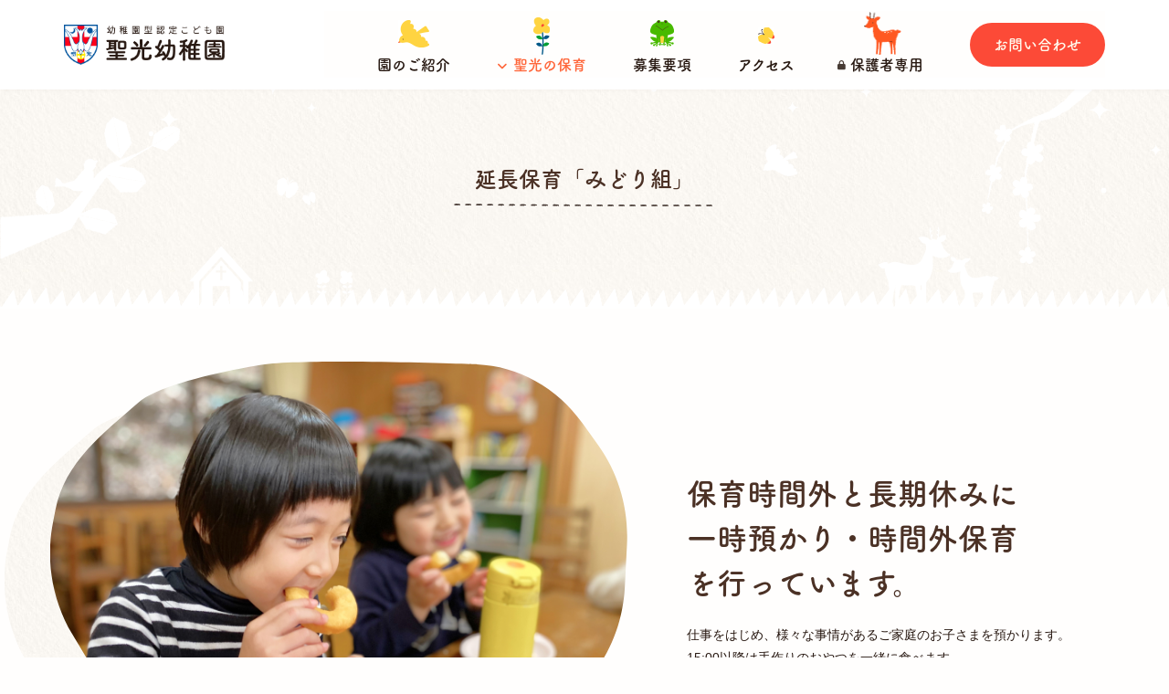

--- FILE ---
content_type: text/html; charset=UTF-8
request_url: https://seiko-kindergarten.org/hoiku/midorigumi/
body_size: 42144
content:
<!DOCTYPE html>
<html lang="ja">
<head prefix="og: http://ogp.me/ns# fb: http://ogp.me/ns/fb# article: http://ogp.me/ns/article#">
    <!-- Global site tag (gtag.js) - Google Analytics -->
    <script async src="https://www.googletagmanager.com/gtag/js?id=UA-57701588-8"></script>
    <script>
        window.dataLayer = window.dataLayer || [];
        function gtag(){dataLayer.push(arguments);}
        gtag('js', new Date());
        gtag('config', 'UA-57701588-8');
    </script>
	<meta charset="UTF-8">
	<meta name="viewport" content="width=device-width, initial-scale=1.0, maximum-scale=1.0, user-scalable=0" />
	<link rel="pingback" href="https://seiko-kindergarten.org/xmlrpc.php" />
    <script>
      (function(d) {
        var config = {
          kitId: 'xus1ird',
          scriptTimeout: 3000,
          async: true
        },
        h=d.documentElement,t=setTimeout(function(){h.className=h.className.replace(/\bwf-loading\b/g,"")+" wf-inactive";},config.scriptTimeout),tk=d.createElement("script"),f=false,s=d.getElementsByTagName("script")[0],a;h.className+=" wf-loading";tk.src='https://use.typekit.net/'+config.kitId+'.js';tk.async=true;tk.onload=tk.onreadystatechange=function(){a=this.readyState;if(f||a&&a!="complete"&&a!="loaded")return;f=true;clearTimeout(t);try{Typekit.load(config)}catch(e){}};s.parentNode.insertBefore(tk,s)
      })(document);
    </script>
	<!--[if lt IE 9]>
	<script src="https://seiko-kindergarten.org/wp-content/themes/habakiri/js/html5shiv.min.js"></script>
	<![endif]-->
	<title>延長保育「みどり組」 &#8211; 幼稚園型認定こども園　聖光幼稚園</title>
<meta name='robots' content='max-image-preview:large' />
<link rel="alternate" type="application/rss+xml" title="幼稚園型認定こども園　聖光幼稚園 &raquo; フィード" href="https://seiko-kindergarten.org/feed/" />
<link rel="alternate" type="application/rss+xml" title="幼稚園型認定こども園　聖光幼稚園 &raquo; コメントフィード" href="https://seiko-kindergarten.org/comments/feed/" />
<script type="text/javascript">
window._wpemojiSettings = {"baseUrl":"https:\/\/s.w.org\/images\/core\/emoji\/14.0.0\/72x72\/","ext":".png","svgUrl":"https:\/\/s.w.org\/images\/core\/emoji\/14.0.0\/svg\/","svgExt":".svg","source":{"concatemoji":"https:\/\/seiko-kindergarten.org\/wp-includes\/js\/wp-emoji-release.min.js?ver=6.1.9"}};
/*! This file is auto-generated */
!function(e,a,t){var n,r,o,i=a.createElement("canvas"),p=i.getContext&&i.getContext("2d");function s(e,t){var a=String.fromCharCode,e=(p.clearRect(0,0,i.width,i.height),p.fillText(a.apply(this,e),0,0),i.toDataURL());return p.clearRect(0,0,i.width,i.height),p.fillText(a.apply(this,t),0,0),e===i.toDataURL()}function c(e){var t=a.createElement("script");t.src=e,t.defer=t.type="text/javascript",a.getElementsByTagName("head")[0].appendChild(t)}for(o=Array("flag","emoji"),t.supports={everything:!0,everythingExceptFlag:!0},r=0;r<o.length;r++)t.supports[o[r]]=function(e){if(p&&p.fillText)switch(p.textBaseline="top",p.font="600 32px Arial",e){case"flag":return s([127987,65039,8205,9895,65039],[127987,65039,8203,9895,65039])?!1:!s([55356,56826,55356,56819],[55356,56826,8203,55356,56819])&&!s([55356,57332,56128,56423,56128,56418,56128,56421,56128,56430,56128,56423,56128,56447],[55356,57332,8203,56128,56423,8203,56128,56418,8203,56128,56421,8203,56128,56430,8203,56128,56423,8203,56128,56447]);case"emoji":return!s([129777,127995,8205,129778,127999],[129777,127995,8203,129778,127999])}return!1}(o[r]),t.supports.everything=t.supports.everything&&t.supports[o[r]],"flag"!==o[r]&&(t.supports.everythingExceptFlag=t.supports.everythingExceptFlag&&t.supports[o[r]]);t.supports.everythingExceptFlag=t.supports.everythingExceptFlag&&!t.supports.flag,t.DOMReady=!1,t.readyCallback=function(){t.DOMReady=!0},t.supports.everything||(n=function(){t.readyCallback()},a.addEventListener?(a.addEventListener("DOMContentLoaded",n,!1),e.addEventListener("load",n,!1)):(e.attachEvent("onload",n),a.attachEvent("onreadystatechange",function(){"complete"===a.readyState&&t.readyCallback()})),(e=t.source||{}).concatemoji?c(e.concatemoji):e.wpemoji&&e.twemoji&&(c(e.twemoji),c(e.wpemoji)))}(window,document,window._wpemojiSettings);
</script>
<style type="text/css">
img.wp-smiley,
img.emoji {
	display: inline !important;
	border: none !important;
	box-shadow: none !important;
	height: 1em !important;
	width: 1em !important;
	margin: 0 0.07em !important;
	vertical-align: -0.1em !important;
	background: none !important;
	padding: 0 !important;
}
</style>
	<link rel='stylesheet' id='wp-block-library-css' href='https://seiko-kindergarten.org/wp-includes/css/dist/block-library/style.min.css?ver=6.1.9' type='text/css' media='all' />
<link rel='stylesheet' id='classic-theme-styles-css' href='https://seiko-kindergarten.org/wp-includes/css/classic-themes.min.css?ver=1' type='text/css' media='all' />
<style id='global-styles-inline-css' type='text/css'>
body{--wp--preset--color--black: #000000;--wp--preset--color--cyan-bluish-gray: #abb8c3;--wp--preset--color--white: #ffffff;--wp--preset--color--pale-pink: #f78da7;--wp--preset--color--vivid-red: #cf2e2e;--wp--preset--color--luminous-vivid-orange: #ff6900;--wp--preset--color--luminous-vivid-amber: #fcb900;--wp--preset--color--light-green-cyan: #7bdcb5;--wp--preset--color--vivid-green-cyan: #00d084;--wp--preset--color--pale-cyan-blue: #8ed1fc;--wp--preset--color--vivid-cyan-blue: #0693e3;--wp--preset--color--vivid-purple: #9b51e0;--wp--preset--gradient--vivid-cyan-blue-to-vivid-purple: linear-gradient(135deg,rgba(6,147,227,1) 0%,rgb(155,81,224) 100%);--wp--preset--gradient--light-green-cyan-to-vivid-green-cyan: linear-gradient(135deg,rgb(122,220,180) 0%,rgb(0,208,130) 100%);--wp--preset--gradient--luminous-vivid-amber-to-luminous-vivid-orange: linear-gradient(135deg,rgba(252,185,0,1) 0%,rgba(255,105,0,1) 100%);--wp--preset--gradient--luminous-vivid-orange-to-vivid-red: linear-gradient(135deg,rgba(255,105,0,1) 0%,rgb(207,46,46) 100%);--wp--preset--gradient--very-light-gray-to-cyan-bluish-gray: linear-gradient(135deg,rgb(238,238,238) 0%,rgb(169,184,195) 100%);--wp--preset--gradient--cool-to-warm-spectrum: linear-gradient(135deg,rgb(74,234,220) 0%,rgb(151,120,209) 20%,rgb(207,42,186) 40%,rgb(238,44,130) 60%,rgb(251,105,98) 80%,rgb(254,248,76) 100%);--wp--preset--gradient--blush-light-purple: linear-gradient(135deg,rgb(255,206,236) 0%,rgb(152,150,240) 100%);--wp--preset--gradient--blush-bordeaux: linear-gradient(135deg,rgb(254,205,165) 0%,rgb(254,45,45) 50%,rgb(107,0,62) 100%);--wp--preset--gradient--luminous-dusk: linear-gradient(135deg,rgb(255,203,112) 0%,rgb(199,81,192) 50%,rgb(65,88,208) 100%);--wp--preset--gradient--pale-ocean: linear-gradient(135deg,rgb(255,245,203) 0%,rgb(182,227,212) 50%,rgb(51,167,181) 100%);--wp--preset--gradient--electric-grass: linear-gradient(135deg,rgb(202,248,128) 0%,rgb(113,206,126) 100%);--wp--preset--gradient--midnight: linear-gradient(135deg,rgb(2,3,129) 0%,rgb(40,116,252) 100%);--wp--preset--duotone--dark-grayscale: url('#wp-duotone-dark-grayscale');--wp--preset--duotone--grayscale: url('#wp-duotone-grayscale');--wp--preset--duotone--purple-yellow: url('#wp-duotone-purple-yellow');--wp--preset--duotone--blue-red: url('#wp-duotone-blue-red');--wp--preset--duotone--midnight: url('#wp-duotone-midnight');--wp--preset--duotone--magenta-yellow: url('#wp-duotone-magenta-yellow');--wp--preset--duotone--purple-green: url('#wp-duotone-purple-green');--wp--preset--duotone--blue-orange: url('#wp-duotone-blue-orange');--wp--preset--font-size--small: 13px;--wp--preset--font-size--medium: 20px;--wp--preset--font-size--large: 36px;--wp--preset--font-size--x-large: 42px;--wp--preset--spacing--20: 0.44rem;--wp--preset--spacing--30: 0.67rem;--wp--preset--spacing--40: 1rem;--wp--preset--spacing--50: 1.5rem;--wp--preset--spacing--60: 2.25rem;--wp--preset--spacing--70: 3.38rem;--wp--preset--spacing--80: 5.06rem;}:where(.is-layout-flex){gap: 0.5em;}body .is-layout-flow > .alignleft{float: left;margin-inline-start: 0;margin-inline-end: 2em;}body .is-layout-flow > .alignright{float: right;margin-inline-start: 2em;margin-inline-end: 0;}body .is-layout-flow > .aligncenter{margin-left: auto !important;margin-right: auto !important;}body .is-layout-constrained > .alignleft{float: left;margin-inline-start: 0;margin-inline-end: 2em;}body .is-layout-constrained > .alignright{float: right;margin-inline-start: 2em;margin-inline-end: 0;}body .is-layout-constrained > .aligncenter{margin-left: auto !important;margin-right: auto !important;}body .is-layout-constrained > :where(:not(.alignleft):not(.alignright):not(.alignfull)){max-width: var(--wp--style--global--content-size);margin-left: auto !important;margin-right: auto !important;}body .is-layout-constrained > .alignwide{max-width: var(--wp--style--global--wide-size);}body .is-layout-flex{display: flex;}body .is-layout-flex{flex-wrap: wrap;align-items: center;}body .is-layout-flex > *{margin: 0;}:where(.wp-block-columns.is-layout-flex){gap: 2em;}.has-black-color{color: var(--wp--preset--color--black) !important;}.has-cyan-bluish-gray-color{color: var(--wp--preset--color--cyan-bluish-gray) !important;}.has-white-color{color: var(--wp--preset--color--white) !important;}.has-pale-pink-color{color: var(--wp--preset--color--pale-pink) !important;}.has-vivid-red-color{color: var(--wp--preset--color--vivid-red) !important;}.has-luminous-vivid-orange-color{color: var(--wp--preset--color--luminous-vivid-orange) !important;}.has-luminous-vivid-amber-color{color: var(--wp--preset--color--luminous-vivid-amber) !important;}.has-light-green-cyan-color{color: var(--wp--preset--color--light-green-cyan) !important;}.has-vivid-green-cyan-color{color: var(--wp--preset--color--vivid-green-cyan) !important;}.has-pale-cyan-blue-color{color: var(--wp--preset--color--pale-cyan-blue) !important;}.has-vivid-cyan-blue-color{color: var(--wp--preset--color--vivid-cyan-blue) !important;}.has-vivid-purple-color{color: var(--wp--preset--color--vivid-purple) !important;}.has-black-background-color{background-color: var(--wp--preset--color--black) !important;}.has-cyan-bluish-gray-background-color{background-color: var(--wp--preset--color--cyan-bluish-gray) !important;}.has-white-background-color{background-color: var(--wp--preset--color--white) !important;}.has-pale-pink-background-color{background-color: var(--wp--preset--color--pale-pink) !important;}.has-vivid-red-background-color{background-color: var(--wp--preset--color--vivid-red) !important;}.has-luminous-vivid-orange-background-color{background-color: var(--wp--preset--color--luminous-vivid-orange) !important;}.has-luminous-vivid-amber-background-color{background-color: var(--wp--preset--color--luminous-vivid-amber) !important;}.has-light-green-cyan-background-color{background-color: var(--wp--preset--color--light-green-cyan) !important;}.has-vivid-green-cyan-background-color{background-color: var(--wp--preset--color--vivid-green-cyan) !important;}.has-pale-cyan-blue-background-color{background-color: var(--wp--preset--color--pale-cyan-blue) !important;}.has-vivid-cyan-blue-background-color{background-color: var(--wp--preset--color--vivid-cyan-blue) !important;}.has-vivid-purple-background-color{background-color: var(--wp--preset--color--vivid-purple) !important;}.has-black-border-color{border-color: var(--wp--preset--color--black) !important;}.has-cyan-bluish-gray-border-color{border-color: var(--wp--preset--color--cyan-bluish-gray) !important;}.has-white-border-color{border-color: var(--wp--preset--color--white) !important;}.has-pale-pink-border-color{border-color: var(--wp--preset--color--pale-pink) !important;}.has-vivid-red-border-color{border-color: var(--wp--preset--color--vivid-red) !important;}.has-luminous-vivid-orange-border-color{border-color: var(--wp--preset--color--luminous-vivid-orange) !important;}.has-luminous-vivid-amber-border-color{border-color: var(--wp--preset--color--luminous-vivid-amber) !important;}.has-light-green-cyan-border-color{border-color: var(--wp--preset--color--light-green-cyan) !important;}.has-vivid-green-cyan-border-color{border-color: var(--wp--preset--color--vivid-green-cyan) !important;}.has-pale-cyan-blue-border-color{border-color: var(--wp--preset--color--pale-cyan-blue) !important;}.has-vivid-cyan-blue-border-color{border-color: var(--wp--preset--color--vivid-cyan-blue) !important;}.has-vivid-purple-border-color{border-color: var(--wp--preset--color--vivid-purple) !important;}.has-vivid-cyan-blue-to-vivid-purple-gradient-background{background: var(--wp--preset--gradient--vivid-cyan-blue-to-vivid-purple) !important;}.has-light-green-cyan-to-vivid-green-cyan-gradient-background{background: var(--wp--preset--gradient--light-green-cyan-to-vivid-green-cyan) !important;}.has-luminous-vivid-amber-to-luminous-vivid-orange-gradient-background{background: var(--wp--preset--gradient--luminous-vivid-amber-to-luminous-vivid-orange) !important;}.has-luminous-vivid-orange-to-vivid-red-gradient-background{background: var(--wp--preset--gradient--luminous-vivid-orange-to-vivid-red) !important;}.has-very-light-gray-to-cyan-bluish-gray-gradient-background{background: var(--wp--preset--gradient--very-light-gray-to-cyan-bluish-gray) !important;}.has-cool-to-warm-spectrum-gradient-background{background: var(--wp--preset--gradient--cool-to-warm-spectrum) !important;}.has-blush-light-purple-gradient-background{background: var(--wp--preset--gradient--blush-light-purple) !important;}.has-blush-bordeaux-gradient-background{background: var(--wp--preset--gradient--blush-bordeaux) !important;}.has-luminous-dusk-gradient-background{background: var(--wp--preset--gradient--luminous-dusk) !important;}.has-pale-ocean-gradient-background{background: var(--wp--preset--gradient--pale-ocean) !important;}.has-electric-grass-gradient-background{background: var(--wp--preset--gradient--electric-grass) !important;}.has-midnight-gradient-background{background: var(--wp--preset--gradient--midnight) !important;}.has-small-font-size{font-size: var(--wp--preset--font-size--small) !important;}.has-medium-font-size{font-size: var(--wp--preset--font-size--medium) !important;}.has-large-font-size{font-size: var(--wp--preset--font-size--large) !important;}.has-x-large-font-size{font-size: var(--wp--preset--font-size--x-large) !important;}
.wp-block-navigation a:where(:not(.wp-element-button)){color: inherit;}
:where(.wp-block-columns.is-layout-flex){gap: 2em;}
.wp-block-pullquote{font-size: 1.5em;line-height: 1.6;}
</style>
<link rel='stylesheet' id='habakiri-assets-css' href='https://seiko-kindergarten.org/wp-content/themes/habakiri/css/assets.min.css?ver=6.1.9' type='text/css' media='all' />
<link rel='stylesheet' id='habakiri-css' href='https://seiko-kindergarten.org/wp-content/themes/habakiri/style.min.css?ver=20221116035727' type='text/css' media='all' />
<link rel='stylesheet' id='habakiri-child-css' href='https://seiko-kindergarten.org/wp-content/themes/habakiri-child/style.css?ver=20221116035727' type='text/css' media='all' />
<link rel='stylesheet' id='jquery.lightbox.min.css-css' href='https://seiko-kindergarten.org/wp-content/plugins/wp-jquery-lightbox/styles/lightbox.min.css?ver=1.4.8.2' type='text/css' media='all' />
<script type='text/javascript' src='https://seiko-kindergarten.org/wp-includes/js/jquery/jquery.min.js?ver=3.6.1' id='jquery-core-js'></script>
<script type='text/javascript' src='https://seiko-kindergarten.org/wp-includes/js/jquery/jquery-migrate.min.js?ver=3.3.2' id='jquery-migrate-js'></script>
<script type='text/javascript' src='https://seiko-kindergarten.org/wp-content/themes/habakiri-child/src/js/scroll-fade.js?ver=6.1.9' id='scroll-script-js'></script>
<script type='text/javascript' src='https://seiko-kindergarten.org/wp-content/themes/habakiri-child/src/js/loading.js?ver=6.1.9' id='loading-script-js'></script>
<script type='text/javascript' src='https://seiko-kindergarten.org/wp-content/themes/habakiri-child/src/js/slider.js?ver=6.1.9' id='slider-script-js'></script>
<script type='text/javascript' src='https://seiko-kindergarten.org/wp-content/themes/habakiri-child/src/js/ie-img.js?ver=6.1.9' id='ie-img-script-js'></script>
<link rel="https://api.w.org/" href="https://seiko-kindergarten.org/wp-json/" /><link rel="alternate" type="application/json" href="https://seiko-kindergarten.org/wp-json/wp/v2/pages/5708" /><link rel="EditURI" type="application/rsd+xml" title="RSD" href="https://seiko-kindergarten.org/xmlrpc.php?rsd" />
<link rel="wlwmanifest" type="application/wlwmanifest+xml" href="https://seiko-kindergarten.org/wp-includes/wlwmanifest.xml" />
<meta name="generator" content="WordPress 6.1.9" />
<link rel="canonical" href="https://seiko-kindergarten.org/hoiku/midorigumi/" />
<link rel='shortlink' href='https://seiko-kindergarten.org/?p=5708' />
<link rel="alternate" type="application/json+oembed" href="https://seiko-kindergarten.org/wp-json/oembed/1.0/embed?url=https%3A%2F%2Fseiko-kindergarten.org%2Fhoiku%2Fmidorigumi%2F" />
<link rel="alternate" type="text/xml+oembed" href="https://seiko-kindergarten.org/wp-json/oembed/1.0/embed?url=https%3A%2F%2Fseiko-kindergarten.org%2Fhoiku%2Fmidorigumi%2F&#038;format=xml" />
		<style>
		/* Safari 6.1+ (10.0 is the latest version of Safari at this time) */
		@media (max-width: 991px) and (min-color-index: 0) and (-webkit-min-device-pixel-ratio: 0) { @media () {
			display: block !important;
			.header__col {
				width: 100%;
			}
		}}
		</style>
		<style type="text/css" id="custom-background-css">
body.custom-background { background-color: #fffefd; }
</style>
	<style>a{color:#ff6539}a:focus,a:active,a:hover{color:#ff6539}.site-branding a{color:#000}.responsive-nav a{color:#271811;font-size:16px}.responsive-nav a small{color:#777;font-size:10px}.responsive-nav a:hover small,.responsive-nav a:active small,.responsive-nav .current-menu-item small,.responsive-nav .current-menu-ancestor small,.responsive-nav .current-menu-parent small,.responsive-nav .current_page_item small,.responsive-nav .current_page_parent small{color:#777777}.responsive-nav .menu>.menu-item>a,.header--transparency.header--fixed--is_scrolled .responsive-nav .menu>.menu-item>a{background-color:#fffefd;padding:23px 15px}.responsive-nav .menu>.menu-item>a:hover,.responsive-nav .menu>.menu-item>a:active,.responsive-nav .menu>.current-menu-item>a,.responsive-nav .menu>.current-menu-ancestor>a,.responsive-nav .menu>.current-menu-parent>a,.responsive-nav .menu>.current_page_item>a,.responsive-nav .menu>.current_page_parent>a,.header--transparency.header--fixed--is_scrolled .responsive-nav .menu>.menu-item>a:hover,.header--transparency.header--fixed--is_scrolled .responsive-nav .menu>.menu-item>a:active,.header--transparency.header--fixed--is_scrolled .responsive-nav .menu>.current-menu-item>a,.header--transparency.header--fixed--is_scrolled .responsive-nav .menu>.current-menu-ancestor>a,.header--transparency.header--fixed--is_scrolled .responsive-nav .menu>.current-menu-parent>a,.header--transparency.header--fixed--is_scrolled .responsive-nav .menu>.current_page_item>a,.header--transparency.header--fixed--is_scrolled .responsive-nav .menu>.current_page_parent>a{background-color:#fffefd;color:#ff6539}.responsive-nav .sub-menu a{background-color:#ff6539;color:#ffffff}.responsive-nav .sub-menu a:hover,.responsive-nav .sub-menu a:active,.responsive-nav .sub-menu .current-menu-item a,.responsive-nav .sub-menu .current-menu-ancestor a,.responsive-nav .sub-menu .current-menu-parent a,.responsive-nav .sub-menu .current_page_item a,.responsive-nav .sub-menu .current_page_parent a{background-color:#ff6539;color:#ffffff}.off-canvas-nav{font-size:12px}.responsive-nav,.header--transparency.header--fixed--is_scrolled .responsive-nav{background-color:#fffefd}#responsive-btn{background-color:transparent;border-color:#ea5843;color:#ea5843}#responsive-btn:hover{background-color:#ffeded;border-color:transparent;color:#ea5843}.habakiri-slider__transparent-layer{background-color:rgba( 0,0,0, 0.1 )}.page-header{background-color:#fffefd;color:#fff}.pagination>li>a{color:#ff6539}.pagination>li>span{background-color:#ff6539;border-color:#ff6539}.pagination>li>a:focus,.pagination>li>a:hover,.pagination>li>span:focus,.pagination>li>span:hover{color:#ff6539}.header{background-color:#fff}.header--transparency.header--fixed--is_scrolled{background-color:#fff !important}.footer{background-color:#fffefd}.footer-widget-area a{color:#ea5843}.footer-widget-area,.footer-widget-area .widget_calendar #wp-calendar caption{color:#271811}.footer-widget-area .widget_calendar #wp-calendar,.footer-widget-area .widget_calendar #wp-calendar *{border-color:#271811}@media(min-width:992px){.responsive-nav{display:block}.off-canvas-nav,#responsive-btn{display:none !important}.header--2row{padding-bottom:0}.header--2row .header__col,.header--center .header__col{display:block}.header--2row .responsive-nav,.header--center .responsive-nav{margin-right:-1000px;margin-left:-1000px;padding-right:1000px;padding-left:1000px}.header--center .site-branding{text-align:center}}</style>    <script src="https://kit.fontawesome.com/16a6407117.js" crossorigin="anonymous"></script>
    <meta name="description" content="京都市左京区で1931年に認可された聖光幼稚園。キリスト教愛の息づく保育を目指し、一人ひとりを大切に、みどりに囲まれた自然の中でのびのび優しい心を育てます。">
    <meta property="og:url" content="https://seiko-kindergarten.org/">
    <meta property="og:type" content="website">
    <meta property="og:title" content="幼稚園型認定こども園　聖光幼稚園">
    <meta property="og:site_name" content="幼稚園型認定こども園　聖光幼稚園">
    <meta property="og:image" content="https://seiko-kindergarten.org/wp-content/themes/habakiri-child/images/ogp2022.png">
    <meta property="og:description" content="京都市左京区で1931年に認可された聖光幼稚園。キリスト教愛の息づく保育を目指し、一人ひとりを大切に、みどりに囲まれた自然の中でのびのび優しい心を育てます。">
    <link rel="apple-touch-icon" sizes="180x180" href="https://seiko-kindergarten.org/favicon/apple-touch-icon.png">
    <link rel="icon" type="image/png" sizes="32x32" href="https://seiko-kindergarten.org/favicon/favicon-32x32.png">
    <link rel="icon" type="image/png" sizes="16x16" href="https://seiko-kindergarten.org/favicon/favicon-16x16.png">
    <link rel="manifest" href="https://seiko-kindergarten.org/favicon/site.webmanifest">
    <link rel="mask-icon" href="https://seiko-kindergarten.org/favicon/safari-pinned-tab.svg" color="#5bbad5">
    <link rel="shortcut icon" href="https://seiko-kindergarten.org/favicon/favicon.ico">
    <meta name="msapplication-TileColor" content="#da532c">
    <meta name="msapplication-config" content="https://seiko-kindergarten.org/favicon/browserconfig.xml">
    <meta name="theme-color" content="#ffffff">
    </head>
<body class="page-template page-template-templates page-template-full-width-fixed page-template-templatesfull-width-fixed-php page page-id-5708 page-child parent-pageid-5698 custom-background">

    <div class="loading">
        <div class="loading-wrap">
            <img class="loading-church" src="https://seiko-kindergarten.org/wp-content/themes/habakiri-child/images/church@2x.png" /><img class="loading-text" src="https://seiko-kindergarten.org/wp-content/themes/habakiri-child/images/loading@2x.png" />
        </div>
    </div>

<div id="container">
		<header id="header" class="header header--default ">
				<div class="container">
			<div class="row header__content">
				<div class="col-xs-10 col-md-3 header__col">
					
<div class="site-branding">
	<h1 class="site-branding__heading">
		<a href="https://seiko-kindergarten.org/" rel="home"><img src="https://seiko-kindergarten.org/wp-content/uploads/2022/05/logo2022-2x.png" alt="幼稚園型認定こども園　聖光幼稚園" class="site-branding__logo" /></a>	</h1>
<!-- end .site-branding --></div>
				<!-- end .header__col --></div>
				<div class="col-xs-2 col-md-9 header__col global-nav-wrapper clearfix">
					
<nav class="global-nav js-responsive-nav nav--hide" role="navigation">
	<div class="menu-menu-container"><ul id="menu-menu" class="menu"><li id="menu-item-5729" class="menu-diary menu-item menu-item-type-post_type menu-item-object-page menu-item-5729"><a href="https://seiko-kindergarten.org/diary/">園の日誌</a></li>
<li id="menu-item-5730" class="menu-info menu-item menu-item-type-custom menu-item-object-custom menu-item-5730"><a href="/info">お知らせ</a></li>
<li id="menu-item-5728" class="menu-about menu-item menu-item-type-post_type menu-item-object-page menu-item-5728"><a title="園のご紹介" href="https://seiko-kindergarten.org/about/">園のご紹介<i class="fa-solid fa-chevron-right"></i></a></li>
<li id="menu-item-5722" class="menu-hoiku menu-item menu-item-type-post_type menu-item-object-page current-page-ancestor current-menu-ancestor current-menu-parent current-page-parent current_page_parent current_page_ancestor menu-item-has-children menu-item-5722"><a title="聖光の保育" href="https://seiko-kindergarten.org/hoiku/"><i class="fa-solid fa-angle-down"></i>聖光の保育<i class="fa-solid fa-chevron-right"></i></a>
<ul class="sub-menu">
	<li id="menu-item-5727" class="menu-item menu-item-type-post_type menu-item-object-page menu-item-5727"><a title="聖光幼稚園の生活" href="https://seiko-kindergarten.org/hoiku/seikatsu/">園の生活<i class="fa-solid fa-chevron-right"></i></a></li>
	<li id="menu-item-5724" class="menu-item menu-item-type-post_type menu-item-object-page current-menu-item page_item page-item-5708 current_page_item menu-item-5724"><a title="延長保育「みどり組」" href="https://seiko-kindergarten.org/hoiku/midorigumi/" aria-current="page">延長保育「みどり組」<i class="fa-solid fa-chevron-right"></i></a></li>
	<li id="menu-item-5726" class="menu-item menu-item-type-post_type menu-item-object-page menu-item-5726"><a title="１・２歳児保育「ひよこ組」" href="https://seiko-kindergarten.org/hoiku/hiyokogumi/">１・２歳児保育「ひよこ組」<i class="fa-solid fa-chevron-right"></i></a></li>
	<li id="menu-item-5725" class="menu-item menu-item-type-post_type menu-item-object-page menu-item-5725"><a title="親子登園事業" href="https://seiko-kindergarten.org/hoiku/ichigogumi/">親子登園事業「いちご組」<i class="fa-solid fa-chevron-right"></i></a></li>
	<li id="menu-item-5723" class="menu-item menu-item-type-post_type menu-item-object-page menu-item-5723"><a title="食育" href="https://seiko-kindergarten.org/hoiku/shokuiku/">食育<i class="fa-solid fa-chevron-right"></i></a></li>
</ul>
</li>
<li id="menu-item-5721" class="menu-youkou menu-item menu-item-type-post_type menu-item-object-page menu-item-5721"><a title="募集要項" href="https://seiko-kindergarten.org/youkou/">募集要項<i class="fa-solid fa-chevron-right"></i></a></li>
<li id="menu-item-5731" class="menu-access menu-item menu-item-type-custom menu-item-object-custom menu-item-5731"><a title="アクセス" href="/about#access">アクセス<i class="fa-solid fa-chevron-right"></i></a></li>
<li id="menu-item-15701" class="menu-hogosha menu-item menu-item-type-custom menu-item-object-custom menu-item-15701"><a title="在園児保護者専用" href="/hogosha"><i class="fa-solid fa-lock"></i>保護者専用</a></li>
<li id="menu-item-5720" class="menu-contact menu-item menu-item-type-post_type menu-item-object-page menu-item-5720"><a title="お問い合わせ" href="https://seiko-kindergarten.org/contact/">お問い合わせ<i class="fa-solid fa-chevron-right"></i></a></li>
</ul></div><!-- end .global-nav --></nav>
					<div id="responsive-btn"></div>
				<!-- end .header__col --></div>
			<!-- end .row --></div>
		<!-- end .container --></div>
			<!-- end #header --></header>
	<div id="contents">
		
		<div class="page-header text-center " >
			<div class="container">
				<h1 class="page-header__title ">
					延長保育「みどり組」				</h1>
							<!-- end .container --></div>
		<!-- end .page-header --></div>
		<div class="sub-page-contents">

	<div class="container">
		<main id="main" role="main">


										<article class="article article--page post-5708 page type-page status-publish">
	<div class="entry">
						<div class="entry__content">
			<section class="midori-main fadein">
<div class="row">
<div class="images images1 col-md-7">
<div class="image image1 imagebg clip2"><img decoding="async" class="switching" src="../../wp-content/themes/habakiri-child/images/midori/midori1.jpg" alt=""></div>
</div>
<div class="text1 col-md-5">
<h2>保育時間外と<span class="ib">長期休みに</span><br />
一時預かり・<span class="ib">時間外保育</span><br />
を行っています。</h2>
<p>仕事をはじめ、様々な事情があるご家庭のお子さまを預かります。<br class="pc">15:00以降は手作りのおやつを一緒に食べます。<br />
<span class="aside ib">※１号認定：一時預かり／</span><span class="aside ib">２・３号認定：時間外保育</span></p>
</div>
</div>
</section>
<section class="midori-yousu">
<div class="row">
<div class="images images2 col-md-8 col-md-offset-1 text-justify fadein">
<div class="row">
<figure class="image2 imagekusa round col-md-6"><img decoding="async" src="../../wp-content/themes/habakiri-child/images/midori/midori2.jpg" alt=""><figcaption>お迎えを待つ間も、友だちと遊んで過ごします。異年齢で過ごせる貴重な時間でもあります。</figcaption></figure>
<figure class="image3 round col-md-6"><img decoding="async" src="../../wp-content/themes/habakiri-child/images/midori/midori3.jpg" alt=""><figcaption>「お母さん！あのね」お迎えの保護者に、今日の出来事を話す嬉しい時間です。</figcaption></figure>
</div>
</div>
</div>
</section>
<section class="midori-cooking fadein">
<div class="row">
<div class="images images3 col-md-6 col-md-offset-2 text-justify">
<div class="row">
<figure class="image4 imagekusa round col-xs-6"><img decoding="async" src="../../wp-content/themes/habakiri-child/images/midori/midori4-2.jpg" alt=""></figure>
<figure class="image5 round col-xs-6"><img decoding="async" src="../../wp-content/themes/habakiri-child/images/midori/midori5-2.jpg" alt=""></figure>
</div>
</div>
<div class="text2 col-md-3 text-justify">
<p>学年を超えて、かくれんぼをしたり、ままごとを楽しんだり、外あそびでも交流を深めています。</p>
</div>
</div>
</section>
<section class="midori-gaiyou fadein">
<div class="row">
<div class="col-md-10 col-md-offset-1">
<h2 class="h3">学期中の早朝・延長保育<span class="ib">「みどり組」</span></h2>
<ul class="table">
<li>
<h4>実施日</h4>
<p>学期中の平日</li>
<li>
<h4>時間</h4>
<ul>
<li>早朝・・・7:30〜8:30</li>
<li>降園後・・・14:00〜18:30</li>
</ul>
</li>
<li>
<h4>費用</h4>
<div>
<h5>一時預かり（１号認定）</h5>
<ul>
<li>7:30〜8:30・・・200円／30分</li>
<li>14:00〜18:00・・・200円／１時間　<span class="aside">※おやつ代（80円）15:00以降ご利用時</span></li>
<li>18:00〜18:30・・・200円／30分</li>
</ul>
<h5>時間外保育（２・３号認定・・・短時間）</h5>
<ul>
<li>7:30〜8:30・・・200円／30分</li>
<li>16:30〜17:00・・・100円／30分</li>
<li>17:00〜18:00・・・200円／１時間</li>
<li>18:00〜18:30・・・200円／30分</li>
</ul>
<ul class="aside">
<li>※お迎え時間は、その都度事務所にお声がけいただきますようにお願いいたします。</li>
<li>※月極め費用・・・12,000円（長期休みは、別料金となります）</li>
</ul>
</div>
</li>
</ul>
<h2 class="h3">長期休みの「みどり組」</h2>
<ul class="table">
<li>
<h4>実施日</h4>
<p>長期休み（春・夏・冬）</li>
<li>
<h4>費用</h4>
<div>
<h5>一時預かり（１号認定）</h5>
<ul>
<li>7:30〜8:30・・・200円／30分</li>
<li>8:00〜13:00・・・500円／５時間　<span class="aside">※１</span></li>
<li>13:00〜18:00・・・500円／５時間　<span class="aside">※２</span></li>
<li>8:00〜18:00・・・1,000円／10時間　<span class="aside">※１</span><span class="aside">※２</span></li>
<li>18:00〜18:30・・・200円／30分</li>
</ul>
<ul class="aside">
<li>※１　給食費（410円）</li>
<li>※２　おやつ代（80円）15:00以降ご利用時</li>
</ul>
<h5>時間外保育（２・３号認定・・・短時間）</h5>
<ul>
<li>7:30〜8:30・・・200円／30分</li>
<li>16:30〜17:00・・・100円／30分</li>
<li>17:00〜18:00・・・200円／１時間</li>
<li>18:00〜18:30・・・200円／30分</li>
</ul>
</div>
</li>
</ul>
</div>
</div>
</section>
		<!-- end .entry__content --></div>
			<!-- end .entry --></div>

		</article>
			
		<!-- end #main --></main>
	<!-- end .container --></div>

<!-- end .sub-page-contents --></div>
			<!-- end #contents --></div>
	<footer id="footer" class="footer">
		
		        <section class="footer-pr section bg">
            <div class="container">
                <div class="img-container">
                    <div class="row text-center">
                        <img src="https://seiko-kindergarten.org/wp-content/themes/habakiri-child/images/deco-kira2.png" width="47" height="42" alt="キラキライラスト" class="kira">
                        <img src="https://seiko-kindergarten.org/wp-content/themes/habakiri-child/images/deco-berry.png" width="77" height="105" alt="いちごイラスト" class="berry">
                        <h1 class="line-title">聖光は子育てを<br class="mobile">応援します</h1>
                    </div>
                    <div class="row footer-pr-items">
                        <div class="col-sm-6">
                            <a href="https://seiko-kindergarten.org/hoiku/midorigumi/" class="footer-pr-item item-midori">
                                <div class="item-inner">
                                    <div class="text-area">
                                        <h2 class="h3">延長保育<br/>「みどり組」</h2>
                                        <p class="text-justify">保育時間以外に、お子さまをお預かりする子育て支援事業を行なっております。</p>
                                    </div>
                                </div>
                            </a>
                        </div>
                        <div class="col-sm-6">
                            <a href="https://seiko-kindergarten.org/hoiku/hiyokogumi/" class="footer-pr-item item-hiyoko">
                                <div class="item-inner">
                                    <div class="text-area">
                                        <h2 class="h3">１・２歳児<span class="ib">保育</span><br/>「ひよこ組」</h2>
                                        <p class="text-justify">整った環境の中で、１・２歳児の発達に合わせた保育を行います。</p>
                                    </div>
                                </div>
                            </a>
                        </div>
                    </div>
                    <div class="row footer-pr-items">
                        <div class="col-sm-6">
                            <a href="https://seiko-kindergarten.org/hoiku/ichigogumi/" class="footer-pr-item item-ichigo">
                                <div class="item-inner">
                                    <div class="text-area">
                                        <h2 class="h3">親子登園事業<br/>「いちご組」</h2>
                                        <p class="text-justify">週に１回２時間、親子で登園していただき、楽しく遊ぶ時間を大切にする事業です。</p>
                                    </div>
                                </div>
                            </a>
                        </div>
                        <div class="col-sm-6">
                            <a href="https://seiko-kindergarten.org/hoiku/shokuiku/" class="footer-pr-item item-shokuiku">
                                <div class="item-inner">
                                    <div class="text-area">
                                        <h2 class="h3">食育の充実</h2>
                                        <p class="text-justify">旬と食材を知り、見て、触れて、食べて、心と体を育んでいきます。</p>
                                    </div>
                                </div>
                            </a>
                        </div>
                    </div>
                </div>
            </div>
        </section>
                <section class="footer-contact section text-center">
            <div class="container">
                <div class="row">
                    <h1 class="h4 tsukub">どうぞお気軽に<br class="mobile">お問い合わせください</h1>
                    <img src="https://seiko-kindergarten.org/wp-content/themes/habakiri-child/images/deco-lfooter.png" width="306" height="222" alt="とりイラスト" class="lfooter">
                    <img src="https://seiko-kindergarten.org/wp-content/themes/habakiri-child/images/deco-rfooter.png" width="306" height="298" alt="とりイラスト" class="rfooter">
                </div>
                <div class="row">
                    <div class="col-sm-10 col-sm-offset-1 footer-contact-items">
                        <div class="row">
                            <div class="col-sm-6 footer-contact-item footer-contact-item-tel">
                                <h2 class="h4">お電話でのお問い合わせ</h2>
                                <p class="number h2"><a href="tel:0757917481">075-791-7481</a></p>
                                <aside>電話受付　平日9：00〜17：00<br/>FAX 075-781-5781</aside>
                            </div>
                            <div class="col-sm-6 footer-contact-item footer-contact-item-mail">
                                <h2 class="h4">メールでのお問い合わせ</h2>
                                <a class="h4 mailbtn" href="https://seiko-kindergarten.org/contact/">メールフォームへ</a>
                            </div>
                        </div>
                    </div>
                </div>
            </div>
        </section>

		
				<div class="social-nav section tsukub">
			<div class="container">
				<div class="menu-footer-nav-container"><ul id="menu-footer-nav" class="menu"><li id="menu-item-5735" class="menu-item menu-item-type-post_type menu-item-object-page menu-item-5735"><a href="https://seiko-kindergarten.org/about/">園のご紹介</a></li>
<li id="menu-item-5734" class="menu-item menu-item-type-post_type menu-item-object-page current-page-ancestor menu-item-5734"><a href="https://seiko-kindergarten.org/hoiku/">聖光の保育</a></li>
<li id="menu-item-5733" class="menu-item menu-item-type-post_type menu-item-object-page menu-item-5733"><a href="https://seiko-kindergarten.org/youkou/">募集要項</a></li>
<li id="menu-item-5738" class="menu-item menu-item-type-custom menu-item-object-custom menu-item-5738"><a href="/about#access">アクセス</a></li>
<li id="menu-item-5732" class="menu-item menu-item-type-post_type menu-item-object-page menu-item-5732"><a href="https://seiko-kindergarten.org/contact/">お問い合わせ</a></li>
<li id="menu-item-5737" class="menu-item menu-item-type-custom menu-item-object-custom menu-item-5737"><a href="/info">お知らせ</a></li>
<li id="menu-item-5736" class="menu-item menu-item-type-post_type menu-item-object-page menu-item-5736"><a href="https://seiko-kindergarten.org/diary/">園の日誌</a></li>
</ul></div>			<!-- end .container --></div>
		<!-- end .social-nav --></div>
		
        <section class="footer-info section text-center">
            <div class="container">
                <a href="https://seiko-kindergarten.org" class="footer-info-logo"><h1><img src="https://seiko-kindergarten.org/wp-content/themes/habakiri-child/images/logo2022@2x.png" alt="聖光幼稚園"></h1></a>
                <div>
                    〒606-0942 京都府京都市左京区松ケ崎樋ノ上町２<br>TEL 075-791-7481　FAX 075-781-5781
                </div>
                <div class="footer-info-copyright">
                    © SEIKO YOCHIEN ALL RIGHTS RESERVED.
                </div>
            </div>
        </section>

        	<!-- end #footer --></footer>
<div id="bg" class="bg"><i></i></div>
<!-- end #container --></div>
		<script>
		jQuery( function( $ ) {
			$( '.js-responsive-nav' ).responsive_nav( {
				direction: 'right'
			} );
		} );
		</script>
		<script type='text/javascript' src='https://seiko-kindergarten.org/wp-content/themes/habakiri/js/app.min.js?ver=6.1.9' id='habakiri-js'></script>
<script type='text/javascript' src='https://seiko-kindergarten.org/wp-content/plugins/wp-jquery-lightbox/jquery.touchwipe.min.js?ver=1.4.8.2' id='wp-jquery-lightbox-swipe-js'></script>
<script type='text/javascript' id='wp-jquery-lightbox-js-extra'>
/* <![CDATA[ */
var JQLBSettings = {"showTitle":"0","showCaption":"0","showNumbers":"1","fitToScreen":"1","resizeSpeed":"400","showDownload":"0","navbarOnTop":"0","marginSize":"0","slideshowSpeed":"4000","prevLinkTitle":"\u524d\u306e\u753b\u50cf","nextLinkTitle":"\u6b21\u306e\u753b\u50cf","closeTitle":"\u30ae\u30e3\u30e9\u30ea\u30fc\u3092\u9589\u3058\u308b","image":"\u753b\u50cf ","of":"\u306e","download":"\u30c0\u30a6\u30f3\u30ed\u30fc\u30c9","pause":"(\u30b9\u30e9\u30a4\u30c9\u30b7\u30e7\u30fc\u3092\u505c\u6b62\u3059\u308b)","play":"(\u30b9\u30e9\u30a4\u30c9\u30b7\u30e7\u30fc\u3092\u518d\u751f\u3059\u308b)"};
/* ]]> */
</script>
<script type='text/javascript' src='https://seiko-kindergarten.org/wp-content/plugins/wp-jquery-lightbox/jquery.lightbox.min.js?ver=1.4.8.2' id='wp-jquery-lightbox-js'></script>
</body>
</html>


--- FILE ---
content_type: image/svg+xml
request_url: https://seiko-kindergarten.org/wp-content/themes/habakiri-child/images/clip02.svg
body_size: 636
content:
<svg width="267" height="219" preserveAspectRatio="none" viewBox="0 0 267 219" fill="none" xmlns="http://www.w3.org/2000/svg">
<path d="M40.7848 22.2971C49.9641 12.7752 79.5854 5.44186 96.404 1.94795C115.85 -2.12188 197.316 1.44882 197.316 1.44882C216.61 2.44708 234.516 14.1574 246.232 33.4699L253.63 45.6794C262.96 61.0756 267.64 80.1578 266.795 99.4703L265.798 122.584C264.349 156.717 246.081 186.05 220.113 196.071C220.113 196.071 200.094 212.389 172.012 216.459C131.762 222.295 75.6903 211.659 75.6903 211.659C54.4933 210.661 35.0176 196.685 23.5736 174.263L10.2576 148.155C1.10855 130.224 -2.09212 108.455 1.35011 87.6063L2.46732 80.8489C6.81541 54.4718 24.4191 39.2291 40.7848 22.2971Z" fill="black"/>
</svg>


--- FILE ---
content_type: image/svg+xml
request_url: https://seiko-kindergarten.org/wp-content/themes/habakiri-child/images/bg-h1-l.svg
body_size: 49499
content:
<svg xmlns="http://www.w3.org/2000/svg" viewBox="0 0 543.01 388.46"><defs><style>.cls-1{fill:#fff;}</style></defs><title>bg-h1-l</title><g id="レイヤー_2" data-name="レイヤー 2"><g id="PAGE"><g id="illust"><circle class="cls-1" cx="426.02" cy="33.21" r="3.34"/><circle class="cls-1" cx="515.88" cy="60.28" r="3.34"/><path class="cls-1" d="M380.48,63a.37.37,0,0,1,.28.4C380.43,69.4,386,75.6,392,76a.37.37,0,0,1,.36.33.36.36,0,0,1-.37.39c-6-.35-12.23,5.19-12.6,11.19a.37.37,0,0,1-.32.36.35.35,0,0,1-.39-.38c.34-6-5.19-12.22-11.19-12.59a.39.39,0,0,1-.37-.33.36.36,0,0,1,.38-.39c6,.35,12.25-5.21,12.59-11.21A.36.36,0,0,1,380.48,63Z"/><path class="cls-1" d="M83.38,0a.22.22,0,0,1,.17.22,7.11,7.11,0,0,0,6.64,6.64A.21.21,0,0,1,90.4,7a.2.2,0,0,1-.19.23,7.11,7.11,0,0,0-6.66,6.64.23.23,0,0,1-.17.22.2.2,0,0,1-.23-.2,7.11,7.11,0,0,0-6.64-6.66.21.21,0,0,1-.22-.17.2.2,0,0,1,.2-.23A7.11,7.11,0,0,0,83.15.2.2.2,0,0,1,83.38,0Z"/><path class="cls-1" d="M234.77,135.55a.38.38,0,0,1-.31-.39c0-6-5.9-11.87-11.9-11.89a.38.38,0,0,1-.38-.31.36.36,0,0,1,.36-.41c6,0,11.9-5.89,11.92-11.89a.38.38,0,0,1,.31-.39.36.36,0,0,1,.41.36c0,6,5.89,11.9,11.89,11.92a.38.38,0,0,1,.39.31.36.36,0,0,1-.36.41c-6,0-11.92,5.91-11.92,11.92A.36.36,0,0,1,234.77,135.55Z"/><path class="cls-1" d="M22.87,45.77a.38.38,0,0,1-.3-.39c0-6-5.9-11.87-11.9-11.89a.37.37,0,0,1-.38-.31.36.36,0,0,1,.35-.41c6,0,11.91-5.89,11.93-11.89a.38.38,0,0,1,.3-.39.36.36,0,0,1,.42.36c0,6,5.88,11.9,11.89,11.92a.38.38,0,0,1,.39.31.36.36,0,0,1-.36.41c-6,0-11.92,5.91-11.92,11.92A.36.36,0,0,1,22.87,45.77Z"/><circle class="cls-1" cx="209.74" cy="142.7" r="3.34"/><path class="cls-1" d="M433.19,99.58a.22.22,0,0,1,.17.22,7.12,7.12,0,0,0,6.64,6.64.23.23,0,0,1,.22.17.21.21,0,0,1-.2.23,7.11,7.11,0,0,0-6.66,6.64.21.21,0,0,1-.17.21.2.2,0,0,1-.23-.19,7.11,7.11,0,0,0-6.64-6.66.22.22,0,0,1-.22-.17.2.2,0,0,1,.2-.23A7.11,7.11,0,0,0,433,99.78.2.2,0,0,1,433.19,99.58Z"/><path class="cls-1" d="M536.4,51.53a.21.21,0,0,0,.16-.23,7.12,7.12,0,0,1,6.25-7,.21.21,0,0,0,.2-.18.2.2,0,0,0-.21-.22,7.12,7.12,0,0,1-7-6.25.2.2,0,1,0-.4,0,7.12,7.12,0,0,1-6.25,7,.2.2,0,0,0-.2.18.2.2,0,0,0,.21.22,7.11,7.11,0,0,1,7,6.26A.21.21,0,0,0,536.4,51.53Z"/><path class="cls-1" d="M351.18,347.41a.47.47,0,0,1-.35.78h-5.21a.47.47,0,0,0-.46.48V383a.47.47,0,0,1-.48.48h-6.74V348.58a2.11,2.11,0,0,0-.54-1.41L308.18,314.9a1.27,1.27,0,0,0-1.86,0L277.1,347.16a2.14,2.14,0,0,0-.54,1.43v34.88h-6.74a.47.47,0,0,1-.48-.48V348.67a.47.47,0,0,0-.47-.48h-5.2a.47.47,0,0,1-.36-.78L306.9,299.3a.45.45,0,0,1,.7,0Z"/><path class="cls-1" d="M334.61,349.87v33.6H319.28V354.92a.47.47,0,0,0-.47-.47H295.69a.47.47,0,0,0-.47.47v28.51s0,0,0,0H279.89v-33.6a2.08,2.08,0,0,1,.54-1.42l25.91-28.6a1.21,1.21,0,0,1,1.82,0l25.91,28.6A2.08,2.08,0,0,1,334.61,349.87Zm-20.14-14.43v-2.2a.47.47,0,0,0-.47-.47h-4.71a.47.47,0,0,1-.46-.47V327a.47.47,0,0,0-.48-.48h-2.2a.47.47,0,0,0-.48.48v5.3a.47.47,0,0,1-.47.47h-4.7a.47.47,0,0,0-.47.47v2.2a.47.47,0,0,0,.47.48h4.7a.47.47,0,0,1,.47.48v9.51a.47.47,0,0,0,.48.48h2.2a.47.47,0,0,0,.48-.48V336.4a.47.47,0,0,1,.46-.48H314A.47.47,0,0,0,314.47,335.44Z"/></g><g id="h1BG"><polygon class="cls-1" points="0.38 258.81 1.23 258.89 1.95 258.94 2.64 258.44 3.35 258.31 4.07 258.37 4.78 258.23 5.54 258.91 6.22 258.33 6.97 258.79 7.66 258.35 8.38 258.39 9.12 258.59 9.79 257.93 10.51 257.91 11.26 258.47 11.96 258.16 12.7 258.35 13.38 257.87 14.09 257.67 14.84 258.2 15.56 258.17 16.29 258.3 16.96 257.52 17.73 258.18 18.4 257.53 19.16 258.01 19.88 258.11 20.59 257.89 21.26 257.12 21.99 257.26 22.71 257.23 23.41 257.04 24.18 257.77 24.85 257.02 25.56 256.87 26.28 256.83 27.05 257.59 27.72 256.89 28.48 257.38 29.2 257.36 29.86 256.57 30.64 257.39 31.32 256.79 32.06 257.1 32.79 257.17 33.47 256.6 34.2 256.73 34.9 256.42 35.65 256.87 36.35 256.71 37.06 256.62 37.77 256.45 38.46 256.05 39.23 256.75 39.91 256.16 40.63 256.09 41.37 256.34 42.06 255.87 42.8 256.19 43.48 255.56 44.21 255.72 44.91 255.5 45.65 255.74 46.4 256.28 47.07 255.52 47.8 255.7 48.49 255.37 49.23 255.56 49.95 255.59 50.63 255.13 51.39 255.67 52.12 255.69 52.85 255.84 53.51 254.92 54.23 254.95 54.96 255.05 55.71 255.41 56.38 254.73 57.13 255.09 57.84 254.91 58.53 254.56 59.25 254.52 60.04 255.4 60.76 255.33 61.44 254.68 62.19 255.17 62.88 254.73 63.62 254.97 64.31 254.5 65.04 254.47 65.76 254.45 66.47 254.19 67.23 254.8 67.94 254.62 68.66 254.54 69.35 254.24 70.11 254.73 70.77 253.86 71.48 253.64 72.23 253.93 72.97 254.17 73.7 254.26 74.41 254.05 75.11 253.63 75.86 254.07 76.54 253.33 77.29 253.65 78.03 253.83 78.71 253.21 79.46 253.48 80.2 253.72 80.91 253.28 81.66 253.5 82.04 252.71 82.99 252.9 83.31 252.04 84.02 251.85 84.82 251.79 85.3 251.2 86.17 251.27 86.76 250.85 87.42 250.56 87.81 249.81 88.63 249.78 88.89 248.82 89.67 248.71 90.34 248.42 90.74 247.7 91.64 247.8 92.28 247.47 92.48 246.4 93.44 246.6 94.04 246.19 94.7 245.88 95.02 245 95.84 244.95 96.6 244.65 97.05 244.09 97.37 243.42 97.72 242.78 98.52 242.53 98.7 241.74 99.14 241.18 99.63 240.66 99.89 239.95 100.83 239.81 100.67 238.74 101.4 238.43 101.97 237.98 102.13 237.18 102.62 236.66 103.19 236.21 103.81 235.81 104.02 235.05 104.89 234.86 104.81 233.86 105.3 233.34 106.29 233.24 106.66 232.63 107.14 232.1 107.16 231.18 107.89 230.86 108.29 230.26 108.87 229.81 109.11 229.07 109.69 228.63 110.54 228.41 110.74 227.63 111.41 227.26 111.37 226.28 111.84 225.74 112.25 225.14 112.61 224.51 113.19 224.06 114.18 223.97 114.53 223.33 114.85 222.66 115.44 222.22 115.64 221.44 116.54 221.27 116.53 220.33 117.27 220 117.56 219.31 118.23 218.94 118.21 217.97 118.86 217.58 119.82 217.45 119.64 216.36 120.71 216.32 120.59 215.28 121.56 215.15 121.69 214.32 122.44 214.01 123.1 213.63 122.95 212.55 123.75 212.29 124.43 211.92 124.68 211.19 124.76 210.31 125.48 209.98 125.71 209.23 126.31 208.79 127.31 208.69 127.73 208.11 127.6 207.06 128.37 206.78 128.74 206.15 129.5 205.85 129.41 204.82 130.35 204.67 131.06 204.33 131.13 203.45 131.79 203.06 132.44 202.66 132.44 201.71 133.41 201.58 133.45 200.67 133.87 200.08 134.09 199.31 134.81 198.98 135.04 198.21 136.08 198.14 136.44 197.49 137.15 197.19 137.55 196.59 137.82 195.78 138.61 195.59 139.01 194.94 139.92 194.9 140.34 194.26 140.81 193.68 141.37 193.23 142.09 192.97 142.6 192.45 143.03 191.82 143.61 191.38 144.29 191.07 144.57 190.25 145.13 189.78 146.08 189.81 146.65 189.35 147.27 188.96 147.59 188.18 148.24 187.82 148.92 187.51 149.22 186.71 150.04 186.56 150.38 185.82 150.76 185.12 151.65 185.05 151.93 184.23 152.93 184.39 153.51 184.08 154.07 183.54 154.75 183.32 155.48 183.22 156.19 183.1 156.72 182.48 157.34 182.11 157.97 181.76 158.82 182 159.44 181.63 160.16 181.55 160.77 181.13 161.34 180.64 162.23 181 162.63 180.01 163.27 179.69 164.12 179.94 164.9 179.98 165.45 179.41 166.16 179.27 166.87 179.13 167.28 178.18 167.95 177.94 168.67 177.84 169.6 178.28 170.01 177.34 170.85 177.54 171.6 177.51 172.06 176.7 172.84 176.74 173.28 175.86 173.94 175.6 174.9 176.13 175.63 176.02 176.26 175.68 176.72 174.86 177.41 174.65 178.24 174.83 178.68 173.97 179.48 174.08 180.26 174.14 180.68 173.22 181.42 173.16 182.3 173.47 182.99 173.27 183.32 172.11 184.04 172 184.73 171.77 185.46 171.67 186.17 171.52 186.73 170.98 187.44 170.81 188.37 171.26 188.86 170.51 189.61 170.46 190.24 170.09 190.78 169.47 191.38 169.11 192.17 169.14 192.82 168.84 193.47 168.54 194.27 168.51 194.5 167.47 195.23 167.32 195.81 166.9 196.34 166.38 197.1 166.29 197.76 166 198.49 165.85 199.01 165.33 199.85 165.39 200.13 164.43 200.85 164.28 201.41 163.82 201.92 163.28 202.92 163.6 203.15 162.55 203.96 162.54 204.49 162.02 205.28 161.97 205.96 161.72 206.56 161.33 207.15 160.92 207.95 160.89 208.19 159.85 209.16 160.13 209.77 159.75 210 158.68 210.93 158.87 211.56 158.09 212.17 158.84 212.41 159.53 211.75 159.61 211.51 160.61 210.65 160.57 209.89 160.7 209.39 161.27 208.79 161.66 208.09 161.91 207.57 162.44 207.18 163.18 206.63 163.67 205.97 163.98 205.16 164.04 204.76 164.78 204.09 165.07 203.53 165.54 202.72 165.6 201.95 165.71 201.5 166.37 200.6 166.27 200.24 167.07 199.34 166.99 199 167.82 198.17 167.85 197.85 168.73 197.28 169.18 196.35 169.05 195.64 169.27 195.23 169.98 194.77 170.63 194.09 170.91 193.14 170.74 192.55 171.16 192.15 171.88 191.38 172.01 190.98 172.74 190.05 172.6 189.9 173.75 188.94 173.57 188.57 174.35 187.99 174.79 187.35 175.14 186.43 175.03 185.73 175.28 185.14 175.7 184.58 176.18 183.91 176.49 183.49 177.2 182.82 177.49 182.37 178.16 181.54 178.21 180.96 178.67 180.46 179.27 179.47 179.02 178.88 179.46 178.64 180.48 177.86 180.59 177.03 180.6 176.77 181.59 175.69 181.21 175.41 182.16 174.85 182.63 174.25 183.05 173.55 183.29 172.75 183.35 172.12 183.71 171.35 183.83 170.69 184.14 170.45 185.16 169.44 184.89 169.14 185.81 168.19 185.63 167.93 186.63 166.92 186.36 166.57 187.21 166.06 187.78 165.44 188.16 164.42 187.87 164.02 188.63 163.29 188.83 162.54 189 162.09 189.68 161.57 190.25 160.68 190.26 160.17 190.82 159.61 191.29 158.95 191.66 158.66 192.39 158.32 193.08 157.54 193.33 157.29 194.1 156.63 194.47 156.05 194.92 155.97 195.86 155.37 196.29 154.93 196.86 153.93 196.89 153.82 197.8 153.48 198.49 152.53 198.57 152.08 199.15 151.8 199.9 151.05 200.18 150.69 200.84 149.88 201.08 149.43 201.66 149.16 202.42 148.56 202.84 147.97 203.28 147.46 203.81 147.06 204.44 146.53 204.95 146.23 205.69 145.16 205.67 144.91 206.47 144.54 207.1 144.4 207.88 143.89 208.4 143.63 209.09 143.09 209.59 142.6 210.12 142.51 210.93 142 211.45 141.23 211.78 140.52 212.16 140.48 213 139.83 213.42 139.94 214.37 138.97 214.57 138.6 215.19 138.34 215.88 137.9 216.45 137.55 217.08 137.14 217.67 137.24 218.6 136.47 218.95 135.69 219.29 135.33 219.91 134.95 220.53 134.88 221.37 134.02 221.65 134.09 222.57 133.7 223.18 132.88 223.49 132.41 224.05 132.24 224.81 131.54 225.2 131.74 226.21 131.35 226.82 130.51 227.11 130.16 227.75 129.64 228.26 129.81 229.26 129.37 229.83 128.26 229.94 127.86 230.55 128.14 231.62 127.09 231.78 126.87 232.5 126.42 233.07 126.24 233.83 126.04 234.57 125.44 235.03 124.81 235.48 124.22 235.95 123.86 236.58 123.47 237.19 122.93 237.7 123.2 238.77 122.55 239.2 122.33 239.93 121.43 240.19 120.93 240.72 120.45 241.28 120.43 242.14 119.79 242.58 119.78 243.45 119.22 243.94 118.77 244.51 118.04 244.88 117.91 245.67 117.44 246.23 116.82 246.68 117.01 247.7 116.67 248.34 115.68 248.54 115.67 249.42 114.97 249.82 114.44 250.34 114.33 251.16 113.54 251.49 113.44 252.31 113.22 253.04 112.69 253.56 111.96 253.95 112.1 254.94 111.38 255.33 111.16 256.03 110.66 256.55 110.6 257.34 110.23 257.95 109.38 258.26 108.91 258.8 108.77 259.54 108.14 259.98 107.71 260.55 107.56 261.29 107.12 261.85 106.9 262.55 106.43 263.08 105.74 263.49 105.83 264.37 105.41 264.93 105.33 265.71 104.76 266.2 104.14 266.65 103.62 267.16 103.44 267.88 103.53 268.77 102.98 269.27 102.13 269.58 101.92 270.28 101.61 270.93 101.36 271.61 100.6 271.98 100.57 272.79 100 273.28 100.1 274.19 99.25 274.5 98.84 274.97 98.4 275.51 97.86 276.07 97.24 276.43 96.39 276.25 95.86 276.85 94.92 276.45 94.57 277.46 93.66 277.15 93.21 277.91 92.65 278.42 91.82 278.3 91.35 279.03 90.44 278.71 89.9 279.27 89.15 279.33 88.37 279.31 87.78 279.75 87.07 279.92 86.45 280.28 85.96 280.97 85.06 280.66 84.67 281.57 83.86 281.5 83.15 281.66 82.76 282.59 81.83 282.23 81.17 282.5 80.62 283.04 79.8 282.94 79.18 283.32 78.67 283.96 77.84 283.84 77.27 284.32 76.49 284.34 76 285.01 75.35 285.32 74.82 285.92 74 285.81 73.5 286.49 72.78 286.61 72.04 286.7 71.27 286.74 70.85 287.57 69.99 287.38 69.4 287.83 68.56 287.68 67.99 288.16 67.24 288.23 66.69 288.78 66.13 289.29 65.25 289.05 64.8 289.82 64.27 290.4 63.38 290.16 62.68 290.33 62.21 291.06 61.39 290.97 60.66 291.1 60.27 292.02 59.55 292.14 58.81 292.25 58.1 292.43 57.46 292.75 56.99 293.49 56.14 293.32 55.69 294.09 54.92 294.13 54.28 294.45 53.62 294.72 53.05 295.22 52.11 294.85 51.38 294.96 50.7 295.21 50.15 295.73 49.73 296.58 48.91 296.5 48.09 296.39 47.7 297.34 47.07 297.66 46.16 297.35 45.45 297.5 45.07 298.42 44.32 298.47 43.64 298.7 43.08 299.2 42.42 299.48 41.79 299.83 41.11 300.07 40.2 299.76 39.76 300.56 39.17 301.01 38.19 300.54 37.75 301.36 36.83 301.02 36.3 301.61 35.58 301.76 35.17 302.64 34.34 302.5 33.73 302.91 33.24 303.59 32.47 303.62 31.88 304.05 30.98 303.76 30.6 304.7 29.66 304.33 29.24 305.18 28.31 304.81 27.83 305.53 26.91 305.21 26.34 305.73 25.82 306.35 25.16 306.64 24.51 306.93 23.82 307.16 23.3 307.77 22.64 308.06 21.69 307.66 21.12 308.16 20.62 308.82 19.99 309.2 19.3 309.41 18.32 308.96 17.79 309.54 17.29 310.21 16.39 309.93 15.63 310.01 15.18 310.79 14.39 310.78 13.9 311.46 13.02 311.21 12.4 311.6 11.73 311.85 11.22 312.51 10.62 312.93 9.99 313.3 9.24 313.38 8.36 313.15 7.86 313.83 7.08 313.86 6.63 314.64 5.84 314.64 5.33 315.29 4.53 315.26 3.94 315.73 3.36 316.22 2.54 316.15 1.84 316.35 1.13 316.56 0.58 316.79 0.79 316.21 0.31 315.5 0.71 314.79 0.06 314.07 0.72 313.36 0.33 312.64 0.9 311.93 0.75 311.21 0.36 310.5 0.97 309.78 0.12 309.07 0.09 308.35 0.33 307.64 0.82 306.92 0.55 306.21 0.28 305.5 0.43 304.79 0.2 304.08 0.08 303.37 0.67 302.65 0.41 301.94 0.08 301.23 0.88 300.51 0.73 299.79 0.46 299.08 0.65 298.36 0.35 297.65 0 296.93 0.79 296.22 0.34 295.51 0.59 294.8 0.46 294.08 0.95 293.37 0.72 292.66 0.69 291.94 0.48 291.23 0.05 290.52 0.03 289.81 1 289.09 0.94 288.37 0.67 287.66 0.76 286.94 0.6 286.22 0.6 285.51 0.65 284.79 0.1 284.08 0.22 283.36 0.33 282.65 0.54 281.93 0.6 281.21 0.86 280.5 0.26 279.78 0.8 279.06 0.84 278.34 0.17 277.63 0.49 276.91 0.6 276.19 0.55 275.48 0.06 274.75 0.42 274.04 0.34 273.32 0.95 272.6 0.47 271.89 0.31 271.18 0.69 270.46 0.68 269.74 0.87 269.02 0.15 268.31 0.34 267.59 0.13 266.87 0.24 266.15 0.46 265.43 0.11 264.71 0.58 263.99 0.32 263.27 0.06 262.55 0.74 261.83 0.91 261.11 0.74 260.38 0.48 259.66 0.38 258.81"/><polygon class="cls-1" points="157.52 119.35 158 120.15 157.58 120.95 157.64 121.67 157.85 122.36 158.42 122.99 158.56 123.7 158 124.52 158.8 125.11 158.95 125.82 158.31 126.66 158.77 127.31 158.54 128.08 159.35 128.67 159.3 129.41 159.42 130.12 159.88 130.77 159.41 131.58 159.58 132.28 159.46 133.02 159.71 133.71 160.43 134.31 160.45 135.03 160.42 135.77 160.55 136.48 160.84 137.16 160.15 138.01 160.63 138.66 161.1 139.31 160.66 140.11 161.5 140.69 161.21 141.47 160.9 142.25 161.59 142.86 161.94 143.53 162.14 144.22 161.62 145.04 161.71 145.75 161.88 146.45 162.48 147.08 162.54 147.8 162.08 148.61 162.54 149.26 162.69 149.97 163.3 150.6 162.72 151.43 162.73 152.16 163.29 152.79 163.57 153.47 163.05 154.29 163.2 155 163.63 155.65 163.98 156.32 164.1 157.04 164.28 157.74 164.03 158.52 163.8 159.29 164 159.99 164.57 160.62 165.09 161.26 164.47 162.1 164.53 162.83 164.95 163.49 165.56 164.12 164.91 164.96 165.71 165.55 165.12 166.38 165.24 167.09 165.43 167.79 166 168.43 165.84 169.19 166.54 169.8 166.14 170.61 165.94 171.38 166.92 171.94 166.43 172.76 166.9 173.42 167.12 174.12 167.16 174.84 166.71 175.66 167.53 176.26 167.15 177.06 167.45 177.72 166.79 177.45 166.65 176.54 166.19 175.99 165.31 175.89 164.63 175.59 164.51 174.65 163.7 174.47 163.2 173.97 162.51 173.66 162.29 172.84 161.71 172.42 161.07 172.06 160.48 171.65 159.96 171.16 159.34 170.78 159.02 170.07 158.2 169.92 157.96 169.13 157.27 168.82 156.63 168.47 156.49 167.56 155.61 167.46 155.32 166.72 154.96 166.05 154.35 165.65 153.75 165.25 153.09 164.9 152.95 164 152.29 163.66 151.54 163.42 151.1 162.83 150.41 162.53 150.31 161.55 149.67 161.18 149.06 160.77 148.48 160.38 147.87 159.79 148.11 159 147.54 158.37 148.07 157.52 147.45 156.9 147.97 156.06 147.51 155.4 146.84 154.79 147.07 154.01 146.59 153.37 147.05 152.53 146.93 151.81 146.79 151.1 146.14 150.48 146.48 149.67 146.41 148.94 146.51 148.18 145.74 147.58 145.6 146.86 146.11 146.02 145.2 145.45 145.03 144.74 145.43 143.91 145 143.25 144.86 142.53 145.05 141.78 144.9 141.04 145.62 140.47 145.77 139.75 145.66 138.96 145.63 138.19 145.79 137.47 145.94 136.75 146 136 146.9 135.48 146.55 134.62 147.02 133.98 147.16 133.25 147.31 132.53 147.53 131.82 147.5 131.05 147.51 130.28 147.89 129.62 148.09 128.9 148.13 128.02 148.77 127.46 149.73 127.39 150.31 126.93 150.71 126.29 151.35 125.9 151.67 125.17 151.96 124.41 152.57 123.99 153.26 123.65 153.99 123.35 153.98 122.29 154.57 121.84 155.24 121.46 155.94 121.12 156.24 120.37 156.89 119.98 157.52 119.35"/><polygon class="cls-1" points="157.35 119.34 157.3 120.27 158.07 120.86 158.28 121.56 158.37 122.27 158.11 123.04 157.83 123.82 158.37 124.46 158.48 125.17 158.89 125.83 158.25 126.67 158.7 127.32 158.53 128.08 159.02 128.73 159.67 129.35 159.52 130.11 159.3 130.87 159.59 131.55 159.83 132.23 160.03 132.92 159.48 133.75 160.09 134.37 160.05 135.1 160.07 135.83 160.44 136.5 160.89 137.15 160.31 137.98 160.82 138.62 160.76 139.36 161.09 140.03 161.25 140.74 161.61 141.4 161.59 142.13 161.23 142.92 161.97 143.52 161.31 144.36 162.1 144.96 162.46 145.62 162.51 146.34 162.31 147.11 162.2 147.86 162.72 148.5 162.86 149.21 162.74 149.96 162.46 150.74 163.27 151.33 162.64 152.17 162.79 152.88 163.8 153.43 163.32 154.24 164.01 154.85 163.77 155.63 163.69 156.38 164.26 157.01 164.17 157.76 164.05 158.51 164.17 159.22 164.82 159.84 164.67 160.6 165.01 161.28 164.97 162.02 165.05 162.74 165.32 163.42 165.63 164.1 164.8 164.97 165.2 165.63 165.81 166.26 165.66 167.02 165.72 167.74 165.48 168.52 166.44 169.08 165.8 169.93 166.3 170.58 165.92 171.38 166.61 172 166.3 172.79 167.12 173.38 166.99 174.14 167.13 174.85 166.89 175.63 167.25 176.31 167.49 177.01 167.41 178.01 167.72 177.03 168.54 176.74 168.42 175.76 169.18 175.41 169.84 174.99 169.62 173.94 170.65 173.78 170.94 173.1 171.39 172.53 171.66 171.83 172.17 171.3 172.67 170.77 172.62 169.84 173.31 169.44 173.87 168.94 174.12 168.23 174.4 167.54 175.27 167.28 175.46 166.53 175.9 165.95 176.41 165.42 176.77 164.79 177.51 164.43 177.97 163.86 177.96 162.95 178.7 162.6 179.19 162.05 179.53 161.39 179.9 160.76 180.13 160.03 180.66 159.51 180.82 158.72 181.52 158.33 182.07 157.83 182.05 156.9 182.43 156.27 182.77 155.85 183 155.24 183.27 154.4 182.24 153.95 182.19 153.21 181.88 152.54 182.25 151.67 181.35 151.18 181.71 150.32 181.46 149.63 181.6 148.83 181.29 148.17 181.05 147.48 180.55 146.87 179.88 146.31 180.3 145.42 179.75 144.83 180.04 143.98 179.16 143.48 179.31 142.68 178.78 142.07 179.35 141.15 178.61 140.62 178.3 139.95 178.36 139.18 178.26 138.45 177.99 137.77 177.47 137.16 177.24 136.47 177.44 135.65 176.85 135.06 177.23 134.19 176.28 133.7 176.45 132.89 176.09 132.23 176.43 131.37 176.27 130.66 175.88 130.01 174.99 129.5 175.36 128.63 174.76 128.15 174.28 127.74 173.61 127.48 173.01 127.08 172.54 126.39 171.91 126.04 171.06 126.17 170.28 126.13 170.01 125.06 169.1 125.29 168.63 124.62 167.83 124.63 167.4 123.86 166.41 124.25 165.84 123.77 165.2 123.46 164.62 123.01 164.17 122.28 163.52 121.98 162.67 122.07 161.88 122.04 161.29 121.59 160.94 120.67 160.22 120.51 159.58 120.16 158.65 120.42 157.99 120.08 157.35 119.34"/><polygon class="cls-1" points="203.15 210.16 202.82 209.78 202.03 210.12 201.4 209.54 200.57 210.13 199.98 209.31 199.12 210.07 198.48 209.55 197.72 209.76 197.15 208.79 196.34 209.3 195.7 208.73 194.9 209.14 194.18 209.11 193.6 208.23 192.88 208.16 192.03 208.84 191.43 208.11 190.76 207.77 189.97 208.18 189.33 207.67 188.66 207.32 187.93 207.34 187.11 207.87 186.42 207.62 185.79 207.02 185.09 206.84 184.34 206.99 183.58 207.16 182.95 206.57 182.17 206.87 181.48 206.67 180.76 206.59 180.02 206.68 179.32 206.52 178.68 206.02 178.01 205.65 177.25 205.89 176.51 205.9 175.82 205.7 175.13 205.47 174.36 205.69 173.77 204.88 173.07 204.65 172.33 204.72 171.58 204.83 170.81 205.04 170.21 204.28 169.49 204.22 168.8 204.01 167.98 204.55 167.34 204 166.65 203.75 165.97 203.4 165.21 203.6 164.48 203.57 163.78 203.39 163 203.68 162.3 203.47 161.65 203.02 160.88 203.21 160.27 202.49 159.49 202.74 158.74 202.84 158.08 202.46 157.4 202.19 156.6 202.59 155.97 201.98 155.21 202.15 154.49 202.03 153.79 201.88 153.14 201.37 152.41 201.33 151.68 201.31 151.03 200.85 150.31 200.71 149.58 200.69 148.83 200.74 148.03 201.14 147.33 200.92 146.58 200.96 145.89 200.69 145.39 200.25 145.65 199.71 146.52 199.67 147.2 199.39 147.37 198.46 147.85 197.92 148.82 198.01 149.39 197.58 149.59 196.69 150.31 196.46 150.91 196.08 151.3 195.42 151.98 195.15 152.71 194.94 153.16 194.37 153.35 193.45 154.09 193.25 154.96 193.21 155.19 192.35 155.63 191.75 156.39 191.57 156.94 191.12 157.38 190.52 158.38 190.64 158.67 189.85 159.25 189.44 159.54 188.65 160.44 188.64 161.14 188.37 161.45 187.6 162.08 187.27 162.79 187.17 163.4 187.89 164.09 188.03 164.89 187.52 165.59 187.62 166.26 187.97 166.94 188.24 167.68 188.11 168.43 187.86 169.16 187.82 169.75 188.65 170.49 188.53 171.18 188.68 171.9 188.68 172.57 189.01 173.28 189.06 173.93 189.52 174.76 188.74 175.35 189.56 176.14 189.14 176.74 189.94 177.5 189.67 178.18 189.91 178.94 189.6 179.68 189.51 180.28 190.31 181.04 190.07 181.78 189.97 182.49 190.02 183.19 190.17 183.89 190.32 184.57 190.6 185.33 190.38 186.04 190.49 186.73 190.91 187.48 191.16 188.04 191.62 188.25 192.62 189.2 192.54 189.67 193.15 190.26 193.6 190.67 194.29 191.56 194.3 192.27 194.58 192.63 195.36 193.57 195.29 193.69 196.41 194.27 196.87 195.19 196.84 196.02 196.95 196.55 197.48 196.71 198.55 197.35 198.94 197.95 199.22 198.44 199.7 198.54 200.47 199.28 200.94 199.33 201.72 199.68 202.37 200.26 202.91 199.92 203.87 200.95 204.21 201.23 204.89 201.09 205.77 201.39 206.44 201.83 207.05 202.38 207.6 202.84 208.2 202.72 209.07 202.71 209.82 203.15 210.16"/><polygon class="cls-1" points="203.13 210.47 202.74 210.21 202.06 209.94 201.25 210.39 200.65 209.64 199.93 209.64 199.25 209.32 198.46 209.71 197.83 209.11 197.11 209.05 196.33 209.32 195.59 209.38 194.94 208.88 194.29 208.43 193.59 208.29 192.79 208.69 192.15 208.13 191.39 208.36 190.7 208.13 190.02 207.86 189.3 207.82 188.53 208.07 187.92 207.42 187.18 207.44 186.44 207.54 185.75 207.3 185.07 207 184.37 206.79 183.69 206.52 182.92 206.76 182.12 207.16 181.47 206.72 180.81 206.31 180.04 206.56 179.37 206.22 178.7 205.91 177.95 206.03 177.19 206.19 176.6 205.37 175.76 206.01 175.11 205.6 174.38 205.57 173.78 204.81 172.98 205.16 172.32 204.76 171.59 204.76 170.81 205.02 170.15 204.63 169.45 204.47 168.68 204.7 168.05 204.09 167.26 204.45 166.54 204.4 165.9 203.83 165.16 203.87 164.42 203.9 163.83 203.1 163 203.65 162.36 203.14 161.59 203.35 160.99 202.54 160.13 203.26 159.54 202.44 158.79 202.58 158.04 202.69 157.43 202 156.6 202.58 155.96 202.07 155.26 201.83 154.51 201.93 153.8 201.8 153.16 201.27 152.29 202.02 151.61 201.72 150.96 201.22 150.19 201.43 149.55 200.86 148.73 201.35 148.07 200.93 147.31 201.01 146.66 200.54 145.99 200.11 145.08 200.23 145.64 200.89 145.83 201.69 146.47 202.09 147.1 202.48 147.94 202.7 147.84 203.77 148.66 204 149.36 204.34 149.33 205.34 150.33 205.4 150.89 205.87 150.9 206.83 151.58 207.19 152.09 207.7 152.42 208.38 153.14 208.7 153.24 209.59 153.86 210 154.2 210.67 154.87 211.04 155.14 211.77 156 211.96 156.29 212.67 156.74 213.24 157.57 213.46 157.94 214.09 158.46 214.59 158.81 215.25 159.61 215.5 159.67 216.42 160.39 216.74 160.66 217.48 161.57 217.63 161.49 218.68 162.1 219.11 162.65 219.59 163.34 219.94 163.84 220.46 164.04 221.26 165.12 221.26 165.6 221.81 165.67 222.73 166.08 223.35 166.46 224 167.3 224.14 167.96 224.56 168.68 224.16 169.41 224.58 170.12 223.78 170.84 224.37 171.56 224.56 172.28 223.83 173 224.11 173.72 223.71 174.45 224.48 175.16 224.02 175.89 224.55 176.6 223.83 177.31 223.69 178.03 223.67 178.75 223.95 179.48 224.52 180.2 224.42 180.92 224.1 181.64 224.31 182.37 224.37 183.09 224.24 183.81 224.54 184.53 223.93 185.25 223.66 185.98 224.17 186.7 223.72 187.43 224.31 188.16 223.99 188.89 224.07 189.56 223.88 190.11 223.5 190.84 223.22 191.34 222.71 191.9 222.26 191.84 221.18 192.93 221.26 193.53 220.85 193.67 219.97 194.1 219.39 194.81 219.09 194.94 218.21 195.71 217.96 196.37 217.61 196.42 216.63 197.29 216.49 197.81 216 198.15 215.31 198.52 214.65 199.21 214.33 200.01 214.12 200.25 213.34 200.73 212.8 201.47 212.52 201.78 211.79 202.72 211.72 202.64 210.66 203.13 210.47"/><polygon class="cls-1" points="250.33 135.99 249.31 136.47 248.75 136.95 247.88 136.9 247.45 137.57 246.89 138.05 246.03 138.02 245.33 138.27 245.17 139.4 244.54 139.74 243.84 139.98 242.87 139.78 242.68 140.85 241.98 141.09 241.23 141.25 240.82 141.96 239.81 141.68 239.23 142.11 238.98 143.09 238.17 143.15 237.41 143.29 236.79 143.66 236.23 144.13 235.75 144.72 235.13 145.1 234.41 145.31 233.73 145.6 233.47 146.56 232.87 146.95 231.8 146.6 231.37 147.28 230.59 147.38 229.99 147.79 229.3 148.06 228.69 148.45 228.2 149.04 227.53 149.34 227.17 150.13 226.25 150.01 225.59 150.33 225.01 150.77 224.55 151.41 223.89 151.71 223.52 152.5 222.66 152.46 222.12 152.97 221.46 153.26 220.77 153.53 220.24 154.05 219.87 154.84 219.24 155.21 218.24 154.96 217.65 155.39 216.96 155.65 216.43 156.19 215.88 156.68 215.06 156.74 214.73 157.6 214.09 157.94 213.51 158.39 212.65 158.38 212.14 158.96 211.47 159.27 210.67 160.21 211.15 159.11 210.78 158.32 211.73 157.77 211.45 157 211.7 156.32 211.39 155.55 211.43 154.83 211.69 154.16 211.71 153.44 212.27 152.81 212 152.04 212.61 151.43 212.14 150.61 212.72 149.99 213.24 149.36 213.15 148.62 213.03 147.87 212.93 147.12 213.86 146.57 213.19 145.72 213.24 144.99 214.25 144.45 214.09 143.77 214.41 143.12 215.36 143.29 215.56 142.27 216.41 142.28 217.1 142.04 217.68 141.63 217.98 140.79 218.91 140.93 219.08 139.89 220.08 140.15 220.62 139.67 221.07 139.05 221.43 138.29 222.09 137.99 222.81 137.8 223.51 137.58 224.26 137.43 224.83 136.99 225.16 136.19 225.83 135.9 226.53 135.68 226.94 134.99 227.81 135.02 228.18 134.28 228.78 133.88 229.59 133.8 230.07 133.14 230.86 133.31 231.62 133.56 232.27 132.89 232.99 132.85 233.68 132.5 234.39 132.34 235.18 132.86 235.83 132.18 236.57 132.21 237.37 132.85 238.1 132.85 238.82 132.74 239.53 132.6 240.2 131.95 240.95 132.04 241.65 132.21 242.06 133 242.97 132.64 243.59 132.96 244.3 133.09 244.6 134.12 245.43 133.98 246.21 133.93 246.76 134.41 247.5 134.44 248.02 134.99 248.39 135.89 249.22 135.74 250.33 135.99"/><polygon class="cls-1" points="250.05 135.71 249.21 136.3 248.45 136.45 248.2 137.42 247.15 137.09 246.98 138.2 246.1 138.15 245.8 139.04 244.85 138.87 244.14 139.1 243.56 139.52 242.85 139.75 242.3 140.23 241.96 141.06 241.43 141.56 240.63 141.64 240.02 142.02 239.63 142.77 239.03 143.16 238.33 143.41 237.81 143.93 236.71 143.53 236.17 144.03 235.83 144.86 235.32 145.42 234.63 145.68 233.68 145.5 233.4 146.44 232.57 146.47 231.94 146.81 231.47 147.44 230.64 147.46 230.39 148.45 229.56 148.48 229.06 149.05 228.46 149.47 227.48 149.25 226.99 149.83 226.32 150.12 225.59 150.32 225.09 150.9 224.44 151.23 224.01 151.92 223.18 151.93 222.75 152.61 222.33 153.31 221.57 153.45 220.66 153.35 220.37 154.26 219.54 154.31 219.26 155.24 218.15 154.82 218 155.96 217.13 155.93 216.67 156.58 215.7 156.4 215.44 157.37 214.64 157.45 214.12 157.99 213.24 157.95 212.95 158.87 211.97 158.67 211.76 159.75 210.79 159.81 211.68 159.82 212.4 159.95 213.09 160.15 213.58 160.94 214.23 161.26 214.97 161.3 215.77 161.19 216.5 161.28 217 162.04 217.68 162.28 218.41 162.35 219.03 162.76 219.73 162.93 220.46 162.99 221.13 163.27 221.73 163.74 222.36 164.13 223.32 163.52 223.75 164.53 224.64 164.14 225.17 164.82 225.9 164.92 226.52 165.33 227.45 164.85 227.92 165.71 228.59 165.98 229.39 165.87 229.99 166.36 230.75 166.39 231.47 166.96 231.98 166.25 232.79 166.09 232.8 165.03 233.67 164.93 233.98 164.21 234.47 163.69 235.27 163.52 235.62 162.84 236.22 162.45 236.98 162.23 236.96 161.14 237.48 160.66 238.61 160.85 238.54 159.71 239.68 159.92 240 159.22 240.67 158.9 241.13 158.34 241.53 157.71 242.27 157.47 242.3 156.44 242.8 155.93 243.92 156.1 244.36 155.52 244.49 154.59 245.07 154.18 245.99 154.14 246.16 153.26 247.07 153.2 247.03 152.07 247.83 151.88 248.35 151.38 249.36 151.16 248.79 150.22 248.87 149.52 249.02 148.82 248.92 148.1 249.3 147.42 249.5 146.72 249.19 145.98 248.85 145.25 249.28 144.57 249.18 143.85 249.78 143.17 249.16 142.42 249.62 141.73 249.53 141.01 250.06 140.33 249.99 139.61 249.6 138.87 249.45 138.14 249.7 137.44 249.47 136.67 250.05 135.71"/><polygon class="cls-1" points="163.69 268.44 162.62 268.51 162.1 267.56 161.34 267.66 160.7 267.27 160.01 267.08 159.19 267.42 158.44 267.47 157.93 266.48 157.19 266.51 156.35 266.93 155.77 266.28 155.06 266.15 154.41 265.8 153.68 265.77 153.06 265.3 152.27 265.54 151.54 265.53 150.93 265.03 150.06 265.59 149.42 265.18 148.72 265.03 148.09 264.58 147.26 264.95 146.75 263.98 145.87 264.61 145.36 263.62 144.51 264.12 143.87 263.7 143.29 263.03 142.55 263.09 141.7 263.56 141.05 263.21 140.31 263.25 139.74 262.52 139.02 262.45 138.25 262.6 137.64 262.09 136.97 261.81 136.22 261.85 135.53 261.63 134.91 261.14 134.11 261.38 133.46 261.02 132.81 260.64 132.03 260.81 131.38 260.46 130.57 260.75 129.93 260.34 129.15 260.51 128.6 259.72 127.89 259.59 127.11 259.75 126.39 259.66 125.79 259.07 125.11 258.81 124.27 259.26 123.51 259.34 122.85 259 122.28 258.27 121.43 258.73 120.78 258.35 120.11 258.09 119.43 257.82 118.62 258.15 117.96 257.82 117.18 257.98 116.62 257.21 115.97 256.84 115.23 256.81 114.49 256.82 113.81 256.52 113 256.83 112.29 256.67 111.7 256.04 110.99 255.88 110.35 255.47 109.54 255.73 108.79 255.74 108.09 255.55 107.1 255.24 108.08 254.94 108.87 254.96 109.33 254.15 110.23 254.47 110.63 253.5 111.48 253.72 112.04 253.16 112.98 253.57 113.34 252.49 114.04 252.28 114.92 252.56 115.62 252.36 116.35 252.24 116.88 251.62 117.36 250.84 118.38 251.47 119.01 251.07 119.39 250.08 120.31 250.47 120.99 250.22 121.51 249.57 122.14 249.19 122.79 248.86 123.53 248.76 124.3 248.75 124.89 248.26 125.78 248.53 126.47 248.3 126.83 247.21 127.54 247.03 128.32 247.04 128.87 246.44 129.51 246.09 130.39 246.34 131.15 246.26 131.78 245.86 132.45 245.89 133.05 245.91 133.73 246.17 134.54 245.79 135.22 246.02 135.87 246.37 136.6 246.34 137.3 246.42 138.04 246.37 138.59 247.23 139.35 247.08 140.17 246.64 140.8 247.1 141.4 247.73 142.2 247.4 142.81 247.95 143.47 248.29 144.24 248.12 144.96 248.17 145.63 248.44 146.27 248.86 147.13 248.27 147.78 248.67 148.56 248.48 149.29 248.79 149.67 249.58 150.54 249.59 151.15 249.97 151.58 250.59 152.32 250.78 152.58 251.65 153 252.28 153.55 252.74 154.13 253.16 154.74 253.55 155.8 253.29 156.33 253.78 156.62 254.61 157.53 254.57 157.76 255.48 158.75 255.35 158.69 256.44 159.06 256.91 159.56 257.48 160.14 258.03 160.47 258.67 160.61 259.37 160.07 260.32 160.31 260.99 160.76 261.58 161.55 262.05 161.28 262.9 161.73 263.5 162.11 264.12 162.37 264.79 162.3 265.56 162.46 266.27 163.27 266.74 163.13 267.55 163.69 268.44"/><polygon class="cls-1" points="163.39 268.21 162.75 267.93 162.12 267.49 161.43 267.28 160.55 267.92 159.86 267.7 159.18 267.46 158.53 267.08 157.8 267.07 157.04 267.14 156.34 267.02 155.66 266.74 154.96 266.6 154.26 266.45 153.74 265.54 152.87 266.13 152.35 265.21 151.58 265.38 150.86 265.31 150.23 264.87 149.51 264.81 148.83 264.55 148.06 264.69 147.39 264.42 146.77 263.89 145.94 264.33 145.32 263.82 144.56 263.92 143.93 263.44 143.21 263.38 142.58 262.94 141.68 263.67 140.98 263.51 140.31 263.23 139.68 262.8 139.05 262.34 138.29 262.44 137.59 262.29 136.95 261.87 136.19 261.95 135.42 262.11 134.88 261.25 134.21 260.94 133.3 261.71 132.71 261.06 132.09 260.55 131.3 260.78 130.59 260.66 129.94 260.31 129.28 259.94 128.6 259.7 127.78 260.06 127.13 259.68 126.45 259.4 125.75 259.24 125.09 258.89 124.33 259.01 123.59 258.98 122.79 259.25 122.11 259.02 121.53 258.32 120.78 258.35 120.04 258.39 119.46 257.69 118.7 257.8 117.92 257.96 117.37 257.17 116.56 257.44 115.99 256.74 115.08 257.47 114.48 256.86 113.77 256.7 113.02 256.76 112.39 256.27 111.61 256.41 111 255.84 110.19 256.14 109.5 255.89 108.91 255.25 108.06 255.69 107.31 255.13 107.83 255.81 107.78 256.69 108.87 256.88 109.05 257.62 109.3 258.32 109.73 258.9 110.34 259.38 110.69 260.01 110.76 260.82 111.06 261.49 111.54 262.04 112 262.61 112.33 263.25 112.44 264.03 113.5 264.23 113.5 265.08 113.86 265.71 114.38 266.24 114.44 267.05 115.31 267.37 115 268.41 116.18 268.55 116.19 269.39 116.58 270.01 117.3 270.43 117.5 271.15 118.02 271.69 118.22 272.42 118.65 273.01 118.61 273.9 119.42 274.26 119.56 275.07 120.2 275.52 120.91 275.7 121.59 275.94 122.41 275.69 123.04 276.13 123.66 276.56 124.58 276.01 125.27 276.23 125.84 276.86 126.57 276.96 127.31 277.01 127.89 277.58 128.59 277.77 129.22 278.19 129.9 278.47 130.66 278.45 131.49 278.19 132.21 278.32 132.77 278.96 133.54 278.89 134.29 278.9 134.94 279.23 135.46 280.06 136.21 280.08 137 279.96 137.72 280.08 138.41 280.32 139 280.88 139.75 280.92 140.36 281.41 141.22 281.08 141.88 281.41 142.46 282.03 143.2 282.08 143.95 282.11 144.56 282.63 145.39 282.41 146.06 282.84 146.86 282.6 147.39 282.09 147.82 281.46 148.04 280.6 149.07 280.69 149.37 279.91 149.97 279.49 150.22 278.65 151.02 278.47 151.48 277.88 152.44 277.9 152.74 277.12 153.06 276.38 153.92 276.28 154.33 275.64 155.08 275.39 155.86 275.18 155.99 274.2 156.39 273.54 157.39 273.59 157.86 273.01 158.06 272.11 159.1 272.21 159.16 271.14 160 271 160.51 270.47 161.32 270.29 161.98 269.94 162.15 268.99 163.01 268.86 163.39 268.21"/><polygon class="cls-1" points="58.46 213.52 58.59 214.48 58.86 215.15 59.38 215.77 58.76 216.64 59.61 217.19 59.61 217.92 60.09 218.55 59.98 219.31 60.39 219.95 59.82 220.8 59.89 221.52 60.62 222.09 60.67 222.82 60.71 223.54 61.01 224.21 61.48 224.84 61.23 225.64 61.7 226.27 61.46 227.06 61.63 227.76 61.63 228.49 62.07 229.13 62.1 229.86 62.73 230.46 62.07 231.34 62.85 231.91 62.57 232.7 63.33 233.28 63.41 234 63.38 234.74 63.02 235.55 63.08 236.27 63.99 236.81 63.48 237.66 63.51 238.39 64.57 238.9 64.11 239.74 64.42 240.41 64.44 241.14 64.42 241.87 64.77 242.53 65 243.22 65.61 243.83 65.24 244.65 65.93 245.23 65.68 246.03 65.43 246.82 65.94 247.45 66.39 248.09 66.03 248.91 66.68 249.51 66.78 250.23 66.62 251 66.7 251.73 66.74 252.46 67.37 253.07 67.22 254.13 67.32 252.99 68.39 252.89 68.82 252.34 69.21 251.76 69.46 251.08 69.65 250.34 70.51 250.09 70.48 249.21 70.71 248.51 70.98 247.84 72.11 247.77 71.96 246.8 72.73 246.48 73.36 246.06 73.25 245.12 74.13 244.88 73.89 243.84 74.81 243.62 75.43 243.19 75.16 242.13 75.61 241.71 76.19 240.97 75.99 240.28 75.88 239.57 75.15 238.98 75.59 238.16 75.46 237.46 74.92 236.83 74.86 236.12 74.71 235.41 74.3 234.76 74.63 233.96 73.96 233.36 74.47 232.53 73.7 231.94 74.2 231.11 73.42 230.53 73.45 229.78 73.55 229.03 73.56 228.29 72.71 227.72 73.42 226.85 73.15 226.16 72.63 225.52 73 224.6 72.15 224.23 71.83 223.6 70.91 223.44 71.12 222.4 70.31 222.14 69.64 221.78 69.85 220.75 68.94 220.57 68.39 220.11 68.56 219.11 67.73 218.87 67.87 217.88 67.33 217.42 66.47 217.3 66.17 216.37 65.34 216.49 64.79 215.92 63.83 216.35 63.34 215.65 62.53 215.7 61.92 215.28 61.37 214.73 60.76 214.31 59.83 214.65 59.12 214.38 58.46 213.52"/><polygon class="cls-1" points="58.7 213.13 59.17 214.15 58.98 214.92 59.4 215.56 58.99 216.39 59.82 216.94 59.37 217.77 59.59 218.46 60.28 219.04 60.28 219.77 60.5 220.45 60.1 221.27 60.61 221.89 60.29 222.69 60.5 223.38 60.78 224.06 61.3 224.68 60.67 225.55 61.53 226.1 61.53 226.84 62.01 227.47 61.9 228.23 62.31 228.88 61.75 229.73 61.81 230.45 62.54 231.03 62.6 231.75 62.63 232.48 62.93 233.16 63.41 233.79 63.15 234.58 63.62 235.22 63.39 236 63.55 236.71 63.55 237.44 64 238.09 64.03 238.81 64.66 239.42 63.99 240.3 64.77 240.86 64.5 241.65 65.25 242.22 65.33 242.94 65.31 243.69 64.94 244.51 65.01 245.23 65.92 245.77 65.4 246.62 65.44 247.35 66.49 247.86 66.03 248.71 66.34 249.38 66.36 250.11 66.35 250.85 66.7 251.52 66.93 252.22 67.54 252.83 67.21 253.58 66.38 253.54 66.09 252.75 65.8 251.97 65 251.78 64.25 251.54 64.04 250.67 63.16 250.59 62.63 250.08 62.28 249.36 61.78 248.84 61.3 248.28 60.43 248.19 60.23 247.31 59.17 247.43 59.14 246.34 58.6 245.85 58.04 245.39 57.36 245.06 56.62 244.81 56.43 243.91 55.52 243.85 54.82 243.54 54.16 243.2 54.16 242.06 53.16 242.11 52.9 241.29 52.51 240.62 51.54 240.63 51.35 239.71 50.27 239.85 50.15 238.96 50.42 238.33 49.56 237.65 49.64 236.94 50.35 236.22 50.27 235.52 50.27 234.82 49.65 234.14 50.22 233.41 50.21 232.71 49.78 232.02 49.83 231.31 49.8 230.6 49.51 229.9 49.96 229.18 49.4 228.49 50.03 227.76 49.38 227.08 50 226.35 49.33 225.66 49.49 224.95 49.7 224.23 49.82 223.63 49.69 222.73 50.8 222.78 51.18 222.18 51.37 221.39 52.26 221.24 52.39 220.4 52.95 219.96 52.96 219.01 54.03 219.01 54.15 218.16 54.39 217.42 55.44 217.43 55.47 216.49 55.83 215.86 56.85 215.83 56.95 214.95 57.95 214.9 58.34 214.24 58.7 213.13"/><polygon class="cls-1" points="131.45 179.96 132.41 180.36 133.1 179.63 133.84 179.64 134.61 180.08 135.34 179.9 135.9 179.85 136.07 180.66 135.52 181.22 135.15 181.89 134.68 182.5 134.26 183.15 133.44 183.54 133.18 183.92 132.63 183.68 132.26 183.03 132.14 182.28 131.92 181.57 131.57 180.94 131.45 179.96"/><polygon class="cls-1" points="132.68 187.08 133.1 187.83 133.13 188.66 132.53 189.22 132.12 189.85 131.4 190.26 131.36 191.15 130.37 191.3 130.32 192.26 129.41 192.38 129.29 193.37 128.54 193.64 128.75 194.33 129.16 194.93 129.73 195.51 129.71 196.28 130.05 196.95 130.33 197.65 130.28 198.4 130.1 199.15 130.07 199.88 130.25 200.59 129.67 201.31 129.81 202.02 129.81 202.74 130.03 203.48 130.26 204.25 129.89 204.94 129.42 205.66 129.49 206.46 129.13 207.12 129.36 208.01 128.25 208.38 128.15 209.14 128.04 209.9 127.97 210.68 127.06 211.11 127.24 212 126.49 212.49 126.43 213.28 126.32 214.04 126.16 214.78 126.06 215.55 125.59 216.09 125.05 216.53 124.8 217.31 123.79 217.18 123.5 218.05 122.84 218.42 121.86 218.3 121.63 219.29 120.78 219.35 120.34 220.05 119.59 220.25 119.09 220.85 118.15 220.74 117.47 221.03 116.95 221.61 116.4 222.31 115.55 222.12 114.87 222.32 114.2 222.77 113.5 222.8 112.75 222.08 112.08 222.73 111.36 222.13 110.67 222.62 109.97 222.19 109.27 222.57 108.57 222.62 107.86 222.95 107.17 222.56 106.48 222.15 105.75 222.85 105.08 222.26 104.38 222.14 103.65 222.07 102.75 222.18 102.01 222.06 101.38 221.73 101.01 220.88 100.09 221.1 99.49 220.72 99 220.1 98.59 219.33 97.56 219.8 97.31 218.67 96.44 218.84 95.88 218.34 95.2 218.11 94.58 217.74 93.98 217.33 93.11 217.58 92.35 217.58 91.77 217.11 91.21 216.54 90.39 216.76 89.91 216.31 89.19 216.51 88.5 216.25 87.79 216.25 87.08 216.08 86.37 216.04 85.66 216.02 84.96 216.55 84.24 216.2 83.53 216.14 82.82 215.92 82.12 216.6 81.41 216.81 80.7 216 79.99 215.9 79.28 216.07 78.57 216.46 77.87 216.24 77.14 216.7 76.23 216.36 76.1 215.44 76.05 214.73 76.6 214.04 76.61 213.33 76.48 212.61 76.87 211.91 76.36 211.17 76.58 210.46 76.74 209.75 76.32 208.99 76.43 208.27 76.67 207.56 77.54 206.99 76.85 206.1 77.23 205.45 77.92 204.92 77.83 204.13 78.38 203.65 78.9 204.07 79.49 204.31 80.18 204.5 80.54 205.15 81.1 205.55 81.88 205.76 82.13 206.5 83.05 206.62 83.46 207.2 84.04 207.64 84.48 208.19 84.88 208.78 84.96 209.69 85.94 209.71 86.14 210.54 86.59 211.15 87.31 211.4 88.12 211.31 88.8 211.7 89.56 211.97 90.39 212.04 91.08 211.56 91.75 211.14 92.48 211.08 93.04 210.56 93.87 210.83 94.37 210.11 94.99 209.72 95.83 210.01 96.34 209.28 97.03 209.09 97.89 209.52 98.5 209.05 99.28 209.24 99.77 208.36 100.67 208.96 101.24 208.4 101.83 207.98 102.6 208.04 103.01 207.4 103.86 207.46 103.92 206.43 104.76 206.19 105.07 205.5 105.72 205.1 106.18 204.54 106.83 204.15 107.25 203.55 107.49 202.79 107.89 202.17 108.28 201.53 108.75 200.98 109.42 200.59 110.22 200.32 110.11 199.25 110.84 198.92 111.6 198.61 111.9 197.9 112.68 197.62 112.91 196.86 113.01 195.97 113.41 195.33 113.99 194.87 114.6 194.44 115.31 194.13 115.79 193.58 116.18 192.96 116.58 192.37 116.81 191.91 117.12 191.26 117.1 190.56 116.54 189.97 117.1 189.17 116.71 188.55 116.51 187.89 116.36 187.22 116.69 186.55 116.04 185.8 116.35 185.12 116.35 184.45 116.91 184.13 117.47 183.57 117.53 182.85 117.64 182.15 117.85 181.46 118.36 180.95 118.42 180.09 119.3 179.93 119.95 179.64 120.19 178.79 121.08 178.9 121.75 178.71 122.17 178.03 122.89 178.14 123.52 177.82 124.21 177.96 124.89 177.79 125.55 178.23 126.27 177.77 126.87 178.3 127.71 177.97 128.44 178.16 129.09 178.56 129.62 179.24 130.38 179.26 131.05 179.62 131.25 180.4 131.85 180.81 132.27 181.38 132.46 182.07 132.64 182.74 132.75 183.42 133.28 184.07 133.16 184.82 133.03 185.57 132.68 186.22 132.68 187.08"/><polyline class="cls-1" points="121.43 219.12 121.21 220 121.46 220.7 122.04 221.26 122.15 222.01 122.08 222.84 122.49 223.47 123.42 223.91 123.05 225.01 124.04 224.58 124.54 225.25 125.11 225.7 125.94 225.27 126.65 225.26"/><polyline class="cls-1" points="125.39 222.74 125.08 223.56 124.52 224 123.64 224 123.55 224.66 124.06 225.12 124.73 224.7 125.48 224.93 126.12 224.09 126.84 224.02 127.62 224.48"/><polyline class="cls-1" points="117.4 221.55 117.67 222.34 117.31 223.44 118.18 223.72 118.65 223.52 119.41 223.31 119.5 222.29"/><polyline class="cls-1" points="121.14 223.58 120.31 223.33 119.52 223.3 118.77 223.47 117.9 223.96 118.89 223.91 119.44 224.54 120.06 225.01 120.99 224.5"/><polygon class="cls-1" points="126.49 183.22 127.48 183.59 126.99 184.51 126.49 185.29 125.51 185.08 125.19 184.26 125.64 183.71 125.88 183.4 126.49 183.22"/><path class="cls-1" d="M482.11,348.38c.84,7.18.16,33-1,40.08"/><path class="cls-1" d="M483.05,356.66c.4-.92,1.26-3.41,3.5-3.65a5.15,5.15,0,0,1,3.22,1,5.65,5.65,0,0,1-2.74,2.7A7.19,7.19,0,0,1,483.05,356.66Z"/><path class="cls-1" d="M482.78,364.48c.39-.91,1.25-3.4,3.49-3.64a5.08,5.08,0,0,1,3.22,1,5.57,5.57,0,0,1-2.74,2.7A7.15,7.15,0,0,1,482.78,364.48Z"/><path class="cls-1" d="M482.18,356.93c-.4-.91-1.25-3.4-3.5-3.64a5.08,5.08,0,0,0-3.22,1,5.65,5.65,0,0,0,2.74,2.7A7.1,7.1,0,0,0,482.18,356.93Z"/><path class="cls-1" d="M482.18,364.76c-.4-.92-1.25-3.4-3.5-3.65a5.21,5.21,0,0,0-3.22,1,5.71,5.71,0,0,0,2.74,2.71A7.19,7.19,0,0,0,482.18,364.76Z"/><path class="cls-1" d="M486.88,342a3.81,3.81,0,0,1,3.27,3.55c0,1.65.09,3.8-1.33,4.63s-5.11.08-5.47-1.53c-1.55,1.57-2.71,2.63-4.89,2.91a5.7,5.7,0,0,1-5.68-2.55c-1.08-1.93.5-5.57,2.56-6.36-1.17-2-2.46-3.64-2.11-5.94.4-2.54,2.58-3.56,4.88-3.54,2.13,0,4.36,2.13,5.24,3.23,1.23-1.35,3.89-2.69,5.53-.82a4.08,4.08,0,0,1,.55,3.65C489.25,339.68,487.42,342.1,486.88,342Z"/><path class="cls-1" d="M482.28,340.65a1.2,1.2,0,0,1,1.65.81c.46,1.28-1.77,2-2.41,2.2s-2.4.31-2-.81A4.11,4.11,0,0,1,482.28,340.65Z"/><path class="cls-1" d="M447.24,348.38c-.84,7.18-1.18,33,0,40.08"/><path class="cls-1" d="M446.29,356.66c-.39-.92-1.25-3.41-3.49-3.65a5.15,5.15,0,0,0-3.22,1,5.65,5.65,0,0,0,2.74,2.7A7.15,7.15,0,0,0,446.29,356.66Z"/><path class="cls-1" d="M446.57,364.48c-.39-.91-1.25-3.4-3.49-3.64a5.08,5.08,0,0,0-3.22,1,5.57,5.57,0,0,0,2.74,2.7A7.16,7.16,0,0,0,446.57,364.48Z"/><path class="cls-1" d="M447.17,356.93c.4-.91,1.25-3.4,3.5-3.64a5.11,5.11,0,0,1,3.22,1,5.65,5.65,0,0,1-2.74,2.7A7.1,7.1,0,0,1,447.17,356.93Z"/><path class="cls-1" d="M447.17,364.76c.4-.92,1.25-3.4,3.5-3.65a5.24,5.24,0,0,1,3.22,1,5.71,5.71,0,0,1-2.74,2.71A7.19,7.19,0,0,1,447.17,364.76Z"/><path class="cls-1" d="M442.65,343.86a3.79,3.79,0,0,0-1.93,4.42c.5,1.57,1.15,3.62,2.77,4s4.85-1.6,4.67-3.24c2,1,3.41,1.6,5.57,1.15a5.71,5.71,0,0,0,4.54-4.27c.39-2.17-2.3-5.1-4.5-5.17.45-2.29,1.13-4.25.05-6.31-1.2-2.26-3.6-2.51-5.77-1.75-2,.71-3.42,3.45-3.89,4.77-1.61-.87-4.56-1.27-5.5,1a4,4,0,0,0,.68,3.63C439.65,342.43,442.17,344.12,442.65,343.86Z"/><path class="cls-1" d="M446.55,341.07a1.19,1.19,0,0,0-1.29,1.31c0,1.35,2.33,1.31,3,1.29s2.38-.5,1.64-1.43A4.09,4.09,0,0,0,446.55,341.07Z"/><path class="cls-1" d="M436,230.73l1.42,3.09a3.84,3.84,0,0,1,.31,1.94l-.19,1.54c-.09.76-.44,1.29-.91,1.41l-1.06.25a1.29,1.29,0,0,1-1.28-.73l-1.6-2.44-.1-.16-1.71-3a3.83,3.83,0,0,1-.43-1.51Z"/><path class="cls-1" d="M432.64,236.9l-3.58-5.39a1.57,1.57,0,0,1-.19-1l1.19-4.44a.9.9,0,0,1,.26-.49l2.14-2a1,1,0,0,1,1.2,0l3.26,1.61a1.9,1.9,0,0,1,.63.63l.64,3a1.68,1.68,0,0,1,.28,1l.24,3.18a1,1,0,0,1-.26.61l-1.4,2.2-.11.09-2.75,1.74C433.73,237.91,433,237.57,432.64,236.9Z"/><path class="cls-1" d="M424.8,235.57l1.16,3.2a3.66,3.66,0,0,0,1.13,1.6l1.22,1a1.5,1.5,0,0,0,1.64.37l.94-.56a1.3,1.3,0,0,0,.42-1.43l-.56-2.86a1.8,1.8,0,0,0-.05-.19l-.91-3.37a3.76,3.76,0,0,0-.74-1.39Z"/><path class="cls-1" d="M431.47,237.68l-1.2-6.36a1.59,1.59,0,0,0-.58-.86l-4-2.33a.82.82,0,0,0-.53-.17l-2.92.1a1,1,0,0,0-.87.84l-1.22,3.44a1.91,1.91,0,0,0,0,.89l1.62,2.57a1.7,1.7,0,0,0,.5.9l2.07,2.43a1,1,0,0,0,.61.27l2.56.58.14,0,3.21-.69C431.39,239.16,431.68,238.41,431.47,237.68Z"/><path class="cls-1" d="M428.83,229.74a11.53,11.53,0,0,0-3.72-3.73,1.85,1.85,0,0,0-.66-.29.68.68,0,0,0-.64.23,3.71,3.71,0,0,0,.21.81,1.77,1.77,0,0,0,.21-.71"/><path class="cls-1" d="M428.83,229.92a11.41,11.41,0,0,1-.18-5.26,1.63,1.63,0,0,1,.24-.68.68.68,0,0,1,.6-.31"/><path class="cls-1" d="M429.49,223.66a.54.54,0,0,1,.69.32.11.11,0,0,1,0,.08.11.11,0,0,1-.09.07.39.39,0,0,1-.35,0,.24.24,0,0,1-.14-.3"/><polygon class="cls-1" points="407.54 221.75 407.3 222.46 406.99 223.18 407.48 223.98 407.36 224.72 407.05 225.45 406.97 226.19 406.51 226.86 407.14 227.78 406.42 228.4 406.32 229.16 405.79 229.66 405.43 230.28 404.68 230.38 404.39 231.1 403.98 231.66 403.09 231.69 402.3 231.53 401.7 232.53 400.9 232.19 400.17 231.87 399.57 231.65 398.52 231.71 397.65 231.44 397.71 230.41 397.3 229.98 397.4 229.38 396.79 228.67 397.1 228.04 397.33 227.39 397.69 226.77 397.99 226.13 397.97 225.44 397.41 224.65 397.63 224 398.41 223.84 398.7 223.18 398.19 222.33 398.71 221.72 398.53 220.95 398.88 220.3 398.89 219.57 399.35 218.95 399.55 218.26 399.62 217.62 399.54 216.85 399.98 216.32 400.73 215.63 400.94 216.62 401.6 216.91 402.07 217.43 402.76 217.69 403.43 217.97 403.51 218.96 404.08 219.35 404.9 219.45 405.42 219.93 405.87 220.47 406.32 221.03 407.23 221.05 407.54 221.75"/><polygon class="cls-1" points="397.25 225.18 396.86 224.37 397 223.66 396.85 222.9 396.93 222.18 397.27 221.5 397.34 220.77 397.7 220.09 397.46 219.32 398.32 218.73 397.99 217.93 398.31 217.25 398.52 216.54 398.33 215.76 398.88 215.05 399.54 214.61 400.2 214.28 400.6 213.5 401.13 212.93 401.88 212.72 402.4 212.15 403.16 211.95 403.74 211.48 404.69 211.58 405.15 210.9 405.96 210.76 406.6 209.64 407.27 210.15 407.94 210.29 408.61 210.43 409.29 210.56 409.97 209.9 410.65 210.15 411.32 210.11 412.02 210.34 412.85 210.64 412.45 211.63 413.4 212.07 412.98 213.02 413.08 213.77 414.06 214.19 414.09 214.97 414.5 215.61 414.71 216.33 415.27 216.92 414.67 217.8 414.63 218.4 414.32 219 414.22 219.76 414.17 220.55 413.18 220.78 413.06 221.54 412.39 221.96 412.01 222.61 411.63 223.35 411.66 224.33 411.42 225.08 410.36 225.17 410.45 226.2 410.07 226.84 409.23 227.12 409.12 227.99 407.97 228 407.98 228.87 407.3 228.63 406.55 228.56 405.96 229.13 405.32 229.45 404.59 229.46 403.9 229.64 403.2 229.77 402.99 229.43 402.23 230.11 401.51 229.96 400.77 230.1 400.08 229.25 399.34 229.56 398.6 229.78 397.88 229.52 397.3 229.14 396.89 228.81 396.53 228.12 396.79 227.34 397.18 226.55 396.66 225.84 397.25 225.18"/><polygon class="cls-1" points="388.99 215.99 388.45 216.42 388.18 217.05 388.33 217.88 388.07 218.51 387.73 219.12 387.4 219.74 387.13 220.38 386.83 221.01 386.87 221.83 386.25 222.5 386.13 223.31 385.98 224.16 386.63 224.07 385.93 224.96 386.35 225.67 387.23 226.2 387.51 226.8 387.53 227.84 388.05 228.2 388.78 228.19 389.45 228.29 389.8 229.06 390.6 228.89 391.37 229.1 392.09 228.72 392.69 228.22 393.69 227.97 393.6 227.17 393.51 226.39 393.93 225.84 394.89 225.54 395.15 224.92 395.21 224.59 394.79 223.66 395.53 223.22 395.69 222.54 396.01 221.93 396.68 221.46 396.68 220.71 396.69 219.96 396.65 219.18 397.4 218.75 397.54 218.11 397.85 217.54 397.72 216.86 398.08 216.09 397.31 216.56 396.61 216.59 395.95 215.7 395.25 215.7 394.55 215.66 393.84 215.78 393.14 215.78 392.42 216.28 391.75 215.5 391.05 215.49 390.31 216.2 389.64 216.31 388.99 215.99"/><polygon class="cls-1" points="394.73 225.96 394.67 225.1 395.64 224.88 395.64 224.06 396.21 223.59 396.55 222.97 396.49 222.1 397.29 221.78 397.32 220.97 398.16 220.67 397.98 219.72 398.97 219.52 398.64 218.47 399.72 218.32 399.59 217.4 400.26 216.98 399.97 216.02 400.69 215.17 400.53 214.43 400.15 213.76 399.74 213.1 399.58 212.37 399.44 211.63 398.94 210.99 398.51 210.34 398.43 209.58 398.79 208.68 397.99 208.12 397.99 207.09 397.45 206.69 397.07 206.09 396.61 205.59 396.02 205.22 395.35 204.96 394.81 204.53 394.33 204.04 393.69 203.47 393.02 204.17 392.09 203.76 391.67 204.56 391.03 204.92 390.41 205.34 389.75 205.67 388.81 205.47 388.15 205.83 387.85 206.88 386.83 206.54 386.31 207.21 385.68 207.81 385.4 208.51 385.71 209.29 385.17 209.9 385.92 210.76 385.82 211.46 384.98 212.02 385.36 212.85 385.04 213.63 384.43 214.38 384.47 215.12 384.91 215.88 384.84 216.62 384.85 217.36 384.49 218.09 384.73 218.85 384.36 219.58 384.75 220.02 384.97 220.46 385.27 221.12 385.27 221.98 385.98 222.35 386.49 222.87 386.5 223.72 387.01 224.25 387.19 224.62 388.28 224.19 388.64 225.06 389.24 225.51 389.79 226.03 390.4 226.45 391.33 226.32 391.94 226.74 392.53 227.22 393.3 227.69 394.03 227.19 394.22 226.44 394.73 225.96"/><polyline class="cls-1" points="399.83 213.36 400.23 212.71 400.03 211.96 400.11 211.26 400.7 210.58 400.73 209.85 400.91 209.12 400.24 208.43 400.84 207.65 400.01 207.03 400.56 206.21 400.45 205.48 400.21 204.78 399.5 204.4 399.65 203.64 398.97 203.51 398.3 203.15 398.05 203.9 398.07 204.32 398.47 204.49 398.62 203.68"/><polyline class="cls-1" points="399.88 213.6 400.39 213.06 400.62 212.35 400.72 211.54 401.43 211.15 401.76 210.48 402.28 209.96 402.95 209.59 403.18 208.8 404.14 208.77 404.17 207.7 404.88 207.41 405.78 207.41 405.9 206.47 406.69 206.78 407.25 206.65 407.4 207.25"/><polyline class="cls-1" points="407.63 207.27 408.27 207.41 407.78 207.9 407.93 207.82 407.92 208.29 407.54 207.81 407.49 206.87"/></g></g></g></svg>

--- FILE ---
content_type: application/javascript
request_url: https://seiko-kindergarten.org/wp-content/themes/habakiri-child/src/js/ie-img.js?ver=6.1.9
body_size: 452
content:
jQuery( function( $ ) {
    
var userAgent = window.navigator.userAgent.toLowerCase(); // UA情報
 
if( userAgent.indexOf('msie') != -1 || userAgent.indexOf('trident') != -1 ){ // IEの時
    var swichElements = $('.switching'),
        maskName = '.jpg',
        ieName = '_ie.png';
 
    swichElements.each(function(){
        var $this = $(this);
        function imgReplace(){
                $this.attr('src',$this.attr('src').replace(maskName,ieName));
        }
 
        imgReplace(); // 表示時に1度実行
    });
}

} );